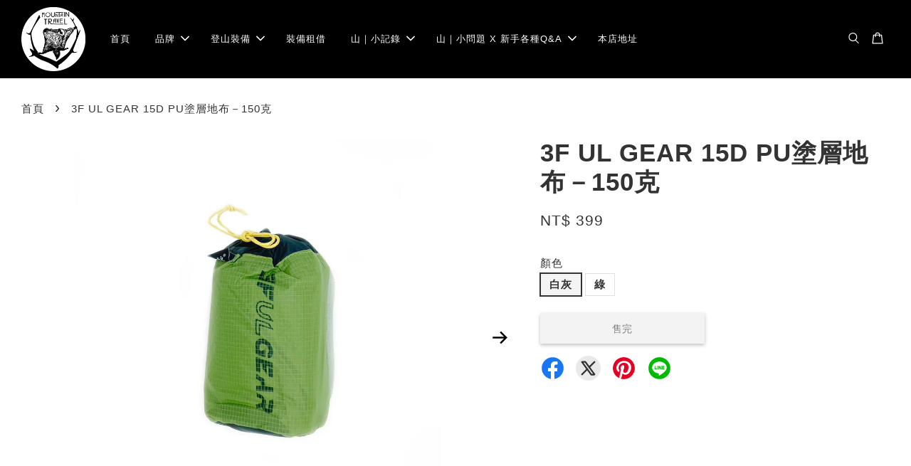

--- FILE ---
content_type: text/html; charset=UTF-8
request_url: https://www.mountaintravel.com.tw/products/3f-ul-gear-15d-pu%E5%A1%97%E5%B1%A4%E5%9C%B0%E5%B8%83-150%E5%85%8B
body_size: 41612
content:
<!doctype html>
<!--[if lt IE 7]><html class="no-js lt-ie9 lt-ie8 lt-ie7" lang="en"> <![endif]-->
<!--[if IE 7]><html class="no-js lt-ie9 lt-ie8" lang="en"> <![endif]-->
<!--[if IE 8]><html class="no-js lt-ie9" lang="en"> <![endif]-->
<!--[if IE 9 ]><html class="ie9 no-js"> <![endif]-->
<!--[if (gt IE 9)|!(IE)]><!--> <html class="no-js"> <!--<![endif]-->
<head>

  <!-- Basic page needs ================================================== -->
  <meta charset="utf-8">
  <meta http-equiv="X-UA-Compatible" content="IE=edge,chrome=1">

  
  <link rel="icon" href="https://cdn.store-assets.com/s/394731/f/5267734.png" />
  

  <!-- Title and description ================================================== -->
  <title>
  3F UL GEAR 15D PU塗層地布－150克 &ndash; 山旅戶外｜發掘山裡美好事物
  </title>

  
  <meta name="description" content="商品說明 輕量防水 小天幕&amp;地布兩用 商品規格 尺寸 : 150*210公分 重量 : 150克 防水係數 : PU 5000mm">
  

  <!-- Social meta ================================================== -->
  

  <meta property="og:type" content="product">
  <meta property="og:title" content="3F UL GEAR 15D PU塗層地布－150克">
  <meta property="og:url" content="https://www.mountaintravel.com.tw/products/3f-ul-gear-15d-pu塗層地布-150克">
  
  <meta property="og:image" content="https://cdn.store-assets.com/s/394731/i/57549798.jpeg?width=480&format=webp">
  <meta property="og:image:secure_url" content="https://cdn.store-assets.com/s/394731/i/57549798.jpeg?width=480&format=webp">
  
  <meta property="og:image" content="https://cdn.store-assets.com/s/394731/i/57549796.jpeg?width=480&format=webp">
  <meta property="og:image:secure_url" content="https://cdn.store-assets.com/s/394731/i/57549796.jpeg?width=480&format=webp">
  
  <meta property="og:image" content="https://cdn.store-assets.com/s/394731/i/57549814.jpeg?width=480&format=webp">
  <meta property="og:image:secure_url" content="https://cdn.store-assets.com/s/394731/i/57549814.jpeg?width=480&format=webp">
  
  <meta property="og:price:amount" content="399">
  <meta property="og:price:currency" content="TWD">


<meta property="og:description" content="商品說明 輕量防水 小天幕&地布兩用 商品規格 尺寸 : 150*210公分 重量 : 150克 防水係數 : PU 5000mm">
<meta property="og:site_name" content="山旅戶外｜發掘山裡美好事物">



  <meta name="twitter:card" content="summary">




  <meta name="twitter:title" content="3F UL GEAR 15D PU塗層地布－150克">
  <meta name="twitter:description" content="商品說明輕量防水小天幕&amp;amp;地布兩用商品規格尺寸 : 150*210公分重量 : 150克防水係數 : PU 5000mm">
  <meta name="twitter:image" content="">
  <meta name="twitter:image:width" content="480">
  <meta name="twitter:image:height" content="480">




  <!-- Helpers ================================================== -->
  <link rel="canonical" href="https://www.mountaintravel.com.tw/products/3f-ul-gear-15d-pu塗層地布-150克">
  <meta name="viewport" content="width=device-width, initial-scale=1.0, minimum-scale=1.0, maximum-scale=3.0">
  <meta name="theme-color" content="">

  <!-- CSS ================================================== -->
  <link href="https://store-themes.easystore.co/394731/themes/3329/assets/timber.css?t=1768932046" rel="stylesheet" type="text/css" media="screen" />
  <link href="https://store-themes.easystore.co/394731/themes/3329/assets/theme.css?t=1768932046" rel="stylesheet" type="text/css" media="screen" />

  



<link href="https://fonts.googleapis.com/css?family=Fjalla+One&display=swap" rel="stylesheet">


  <script src="//ajax.googleapis.com/ajax/libs/jquery/1.11.0/jquery.min.js" type="text/javascript" ></script>
  <!-- Header hook for plugins ================================================== -->
  
<!-- ScriptTags -->
<script>window.__st={'p': 'product', 'cid': ''};</script><script src='/assets/events.js'></script><script>(function(d,s,id){var js,fjs=d.getElementsByTagName(s)[0];if(d.getElementById(id))return;js=d.createElement(s);js.id=id;js.src='https://connect.facebook.net/zh_TW/sdk/xfbml.customerchat.js#xfbml=1&version=v6.0&autoLogAppEvents=1';fjs.parentNode.insertBefore(js,fjs);}(document,'script','facebook-jssdk'));</script><script>(function(){function asyncLoad(){var urls=['/assets/traffic.js?v=1','https://apps.easystore.co/facebook-login/script.js?shop=mountaintraveloutdoormountaintravel.easy.co','https://apps.easystore.co/google-analytics/script.js?shop=mountaintraveloutdoormountaintravel.easy.co','https://apps.easystore.co/marketplace/shopee-taiwan/script.js?shop=mountaintraveloutdoormountaintravel.easy.co','https://apps.easystore.co/instagram-feed/script.js?shop=mountaintraveloutdoormountaintravel.easy.co'];for(var i=0;i<urls.length;i++){var s=document.createElement('script');s.type='text/javascript';s.async=true;s.src=urls[i];var x=document.getElementsByTagName('script')[0];x.parentNode.insertBefore(s, x);}}window.attachEvent ? window.attachEvent('onload', asyncLoad) : window.addEventListener('load', asyncLoad, false);})();</script>
<!-- /ScriptTags -->


  
<!--[if lt IE 9]>
<script src="//cdnjs.cloudflare.com/ajax/libs/html5shiv/3.7.2/html5shiv.min.js" type="text/javascript" ></script>
<script src="https://store-themes.easystore.co/394731/themes/3329/assets/respond.min.js?t=1768932046" type="text/javascript" ></script>
<link href="https://store-themes.easystore.co/394731/themes/3329/assets/respond-proxy.html" id="respond-proxy" rel="respond-proxy" />
<link href="//www.mountaintravel.com.tw/search?q=f94c117e9816345938ebb779039edf1f" id="respond-redirect" rel="respond-redirect" />
<script src="//www.mountaintravel.com.tw/search?q=f94c117e9816345938ebb779039edf1f" type="text/javascript"></script>
<![endif]-->



  <script src="https://store-themes.easystore.co/394731/themes/3329/assets/modernizr.min.js?t=1768932046" type="text/javascript" ></script>

  
  
  <script>
  (function(i,s,o,g,r,a,m){i['GoogleAnalyticsObject']=r;i[r]=i[r]||function(){
  (i[r].q=i[r].q||[]).push(arguments)},i[r].l=1*new Date();a=s.createElement(o),
  m=s.getElementsByTagName(o)[0];a.async=1;a.src=g;m.parentNode.insertBefore(a,m)
  })(window,document,'script','https://www.google-analytics.com/analytics.js','ga');

  ga('create', '', 'auto','myTracker');
  ga('myTracker.send', 'pageview');

  </script>
  
<!-- Snippet:global/head: 蝦皮購物 Shopee Taiwan -->
<link type="text/css" rel="stylesheet" href="https://apps.easystore.co/assets/css/marketplace/main.css?v1.7">
<!-- /Snippet -->

<!-- Snippet:global/head: Instagram Feed -->
<link rel="stylesheet" href="https://apps.easystore.co/assets/css/instagram-feed/insta-feed-style.css?v3">
<!-- /Snippet -->

</head>

<body id="3f-ul-gear-15d-pu---------------150---" class="template-product  has-sticky-btm-bar" >

  <ul id="MobileNav" class="mobile-nav">
  
  <li class="mobile-nav_icon-x">
    
      




  	
  	<span class="MobileNavTrigger icon icon-x"></span>
  </li>
  
  
  <li class="mobile-nav__link" aria-haspopup="true">
    
    <a href="/" >
      首頁
    </a>
    
  </li>
  
  
  <li class="mobile-nav__link" aria-haspopup="true">
    
    
    <a href="/collections/品牌" class="mobile-nav__parent-link">
      品牌
    </a>
    <span class="mobile-nav__sublist-trigger">
      <span class="icon-fallback-text mobile-nav__sublist-expand">
  <span class="icon icon-plus" aria-hidden="true"></span>
  <span class="fallback-text">+</span>
</span>
<span class="icon-fallback-text mobile-nav__sublist-contract">
  <span class="icon icon-minus" aria-hidden="true"></span>
  <span class="fallback-text">-</span>
</span>

    </span>
    <ul class="mobile-nav__sublist">
      
      
      <li class="mobile-nav__sublist-link" aria-haspopup="true">
        
        <a href="/collections/日本味之素aminovital" >
          aminoVITAL日本味之素
        </a>
        
      </li>
      
      
      <li class="mobile-nav__sublist-link" aria-haspopup="true">
        
        <a href="/collections/aminomax邁克仕" >
          aminoMax邁克仕
        </a>
        
      </li>
      
      
      <li class="mobile-nav__sublist-link" aria-haspopup="true">
        
        <a href="/collections/buff" >
          BUFF
        </a>
        
      </li>
      
      
      <li class="mobile-nav__sublist-link" aria-haspopup="true">
        
        <a href="/collections/belmont" >
          belmont
        </a>
        
      </li>
      
      
      <li class="mobile-nav__sublist-link" aria-haspopup="true">
        
        <a href="/collections/camelbak" >
          CamelBak
        </a>
        
      </li>
      
      
      <li class="mobile-nav__sublist-link" aria-haspopup="true">
        
        <a href="/collections/exped-1" >
          Exped
        </a>
        
      </li>
      
      
      <li class="mobile-nav__sublist-link" aria-haspopup="true">
        
        <a href="/collections/fits" >
          FITS
        </a>
        
      </li>
      
      
      <li class="mobile-nav__sublist-link" aria-haspopup="true">
        
        <a href="/collections/fizan" >
          FIZAN
        </a>
        
      </li>
      
      
      <li class="mobile-nav__sublist-link" aria-haspopup="true">
        
        <a href="/collections/果果堅果" >
          GoGo Nuts果果堅果
        </a>
        
      </li>
      
      
      <li class="mobile-nav__sublist-link" aria-haspopup="true">
        
        <a href="/collections/gear-aid" >
          GEAR AID
        </a>
        
      </li>
      
      
      <li class="mobile-nav__sublist-link" aria-haspopup="true">
        
        <a href="/collections/gsi" >
          GSI
        </a>
        
      </li>
      
      
      <li class="mobile-nav__sublist-link" aria-haspopup="true">
        
        <a href="/collections/heroclip" >
          Heroclip
        </a>
        
      </li>
      
      
      <li class="mobile-nav__sublist-link" aria-haspopup="true">
        
        <a href="/collections/katadyn" >
          KATADYN
        </a>
        
      </li>
      
      
      <li class="mobile-nav__sublist-link" aria-haspopup="true">
        
        <a href="/collections/marmot" >
          Marmot
        </a>
        
      </li>
      
      
      <li class="mobile-nav__sublist-link" aria-haspopup="true">
        
        <a href="/collections/nalgene" >
          Nalgene
        </a>
        
      </li>
      
      
      <li class="mobile-nav__sublist-link" aria-haspopup="true">
        
        <a href="/collections/nitecore" >
          Nitecore
        </a>
        
      </li>
      
      
      <li class="mobile-nav__sublist-link" aria-haspopup="true">
        
        <a href="/collections/playtus鴨嘴獸" >
          Platypus鴨嘴獸
        </a>
        
      </li>
      
      
      <li class="mobile-nav__sublist-link" aria-haspopup="true">
        
        <a href="/collections/race-on" >
          RACE ON
        </a>
        
      </li>
      
      
      <li class="mobile-nav__sublist-link" aria-haspopup="true">
        
        <a href="/collections/takoda" >
          TAKODA
        </a>
        
      </li>
      
      
      <li class="mobile-nav__sublist-link" aria-haspopup="true">
        
        <a href="/collections/up-sports" >
          UP Sports
        </a>
        
      </li>
      
      
      <li class="mobile-nav__sublist-link" aria-haspopup="true">
        
        <a href="/collections/3f-ul-gear" >
          3F UL GEAR
        </a>
        
      </li>
      
    </ul>
    
  </li>
  
  
  <li class="mobile-nav__link" aria-haspopup="true">
    
    
    <a href="/collections/all" class="mobile-nav__parent-link">
      登山裝備
    </a>
    <span class="mobile-nav__sublist-trigger">
      <span class="icon-fallback-text mobile-nav__sublist-expand">
  <span class="icon icon-plus" aria-hidden="true"></span>
  <span class="fallback-text">+</span>
</span>
<span class="icon-fallback-text mobile-nav__sublist-contract">
  <span class="icon icon-minus" aria-hidden="true"></span>
  <span class="fallback-text">-</span>
</span>

    </span>
    <ul class="mobile-nav__sublist">
      
      
      <li class="mobile-nav__sublist-link" aria-haspopup="true">
        
        
        <a href="/collections/品牌" class="mobile-nav__parent-link">
          品牌
        </a>
        <span class="mobile-nav__sublist-trigger"><span class="icon-fallback-text mobile-nav__sublist-expand">
  <span class="icon icon-plus" aria-hidden="true"></span>
  <span class="fallback-text">+</span>
</span>
<span class="icon-fallback-text mobile-nav__sublist-contract">
  <span class="icon icon-minus" aria-hidden="true"></span>
  <span class="fallback-text">-</span>
</span>
</span>
        <ul class="mobile-nav__sublist"> 
          
          
          <li class="mobile-nav__sublist-link" aria-haspopup="true">
            
            <a href="/collections/日本味之素aminovital" >
              aminoVITAL日本味之素
            </a>
            
          </li>
          
          
          <li class="mobile-nav__sublist-link" aria-haspopup="true">
            
            <a href="/collections/aminomax邁克仕" >
              aminoMax邁克仕
            </a>
            
          </li>
          
          
          <li class="mobile-nav__sublist-link" aria-haspopup="true">
            
            <a href="/collections/buff" >
              BUFF
            </a>
            
          </li>
          
          
          <li class="mobile-nav__sublist-link" aria-haspopup="true">
            
            <a href="/collections/belmont" >
              belmont
            </a>
            
          </li>
          
          
          <li class="mobile-nav__sublist-link" aria-haspopup="true">
            
            <a href="/collections/camelbak" >
              CamelBak
            </a>
            
          </li>
          
          
          <li class="mobile-nav__sublist-link" aria-haspopup="true">
            
            <a href="/collections/exped-1" >
              Exped
            </a>
            
          </li>
          
          
          <li class="mobile-nav__sublist-link" aria-haspopup="true">
            
            <a href="/collections/fits" >
              FITS
            </a>
            
          </li>
          
          
          <li class="mobile-nav__sublist-link" aria-haspopup="true">
            
            <a href="/collections/fizan" >
              FIZAN
            </a>
            
          </li>
          
          
          <li class="mobile-nav__sublist-link" aria-haspopup="true">
            
            <a href="/collections/果果堅果" >
              GoGo Nuts果果堅果
            </a>
            
          </li>
          
          
          <li class="mobile-nav__sublist-link" aria-haspopup="true">
            
            <a href="/collections/gear-aid" >
              GEAR AID
            </a>
            
          </li>
          
          
          <li class="mobile-nav__sublist-link" aria-haspopup="true">
            
            <a href="/collections/gsi" >
              GSI
            </a>
            
          </li>
          
          
          <li class="mobile-nav__sublist-link" aria-haspopup="true">
            
            <a href="/collections/heroclip" >
              Heroclip
            </a>
            
          </li>
          
          
          <li class="mobile-nav__sublist-link" aria-haspopup="true">
            
            <a href="/collections/katadyn" >
              KATADYN
            </a>
            
          </li>
          
          
          <li class="mobile-nav__sublist-link" aria-haspopup="true">
            
            <a href="/collections/marmot" >
              Marmot
            </a>
            
          </li>
          
          
          <li class="mobile-nav__sublist-link" aria-haspopup="true">
            
            <a href="/collections/nalgene" >
              Nalgene
            </a>
            
          </li>
          
          
          <li class="mobile-nav__sublist-link" aria-haspopup="true">
            
            <a href="/collections/nitecore" >
              Nitecore
            </a>
            
          </li>
          
          
          <li class="mobile-nav__sublist-link" aria-haspopup="true">
            
            <a href="/collections/playtus鴨嘴獸" >
              Platypus鴨嘴獸
            </a>
            
          </li>
          
          
          <li class="mobile-nav__sublist-link" aria-haspopup="true">
            
            <a href="/collections/race-on" >
              RACE ON
            </a>
            
          </li>
          
          
          <li class="mobile-nav__sublist-link" aria-haspopup="true">
            
            <a href="/collections/takoda" >
              TAKODA
            </a>
            
          </li>
          
          
          <li class="mobile-nav__sublist-link" aria-haspopup="true">
            
            <a href="/collections/up-sports" >
              UP Sports
            </a>
            
          </li>
          
          
          <li class="mobile-nav__sublist-link" aria-haspopup="true">
            
            <a href="/collections/3f-ul-gear" >
              3F UL GEAR
            </a>
            
          </li>
          
        </ul>
        
      </li>
      
      
      <li class="mobile-nav__sublist-link" aria-haspopup="true">
        
        
        <a href="/collections/men" class="mobile-nav__parent-link">
          男性服飾
        </a>
        <span class="mobile-nav__sublist-trigger"><span class="icon-fallback-text mobile-nav__sublist-expand">
  <span class="icon icon-plus" aria-hidden="true"></span>
  <span class="fallback-text">+</span>
</span>
<span class="icon-fallback-text mobile-nav__sublist-contract">
  <span class="icon icon-minus" aria-hidden="true"></span>
  <span class="fallback-text">-</span>
</span>
</span>
        <ul class="mobile-nav__sublist"> 
          
          
          <li class="mobile-nav__sublist-link" aria-haspopup="true">
            
            <a href="/collections/m-防水外套" >
              防水外套
            </a>
            
          </li>
          
          
          <li class="mobile-nav__sublist-link" aria-haspopup="true">
            
            <a href="/collections/m-快乾上衣" >
              快乾上衣
            </a>
            
          </li>
          
          
          <li class="mobile-nav__sublist-link" aria-haspopup="true">
            
            <a href="/collections/m-中層保暖" >
              中層 / 保暖
            </a>
            
          </li>
          
          
          <li class="mobile-nav__sublist-link" aria-haspopup="true">
            
            <a href="/collections/m-防水褲" >
              登山褲 & 防水褲
            </a>
            
          </li>
          
        </ul>
        
      </li>
      
      
      <li class="mobile-nav__sublist-link" aria-haspopup="true">
        
        
        <a href="/collections/women" class="mobile-nav__parent-link">
          女性服飾
        </a>
        <span class="mobile-nav__sublist-trigger"><span class="icon-fallback-text mobile-nav__sublist-expand">
  <span class="icon icon-plus" aria-hidden="true"></span>
  <span class="fallback-text">+</span>
</span>
<span class="icon-fallback-text mobile-nav__sublist-contract">
  <span class="icon icon-minus" aria-hidden="true"></span>
  <span class="fallback-text">-</span>
</span>
</span>
        <ul class="mobile-nav__sublist"> 
          
          
          <li class="mobile-nav__sublist-link" aria-haspopup="true">
            
            <a href="/collections/w-防水外套" >
              防水外套
            </a>
            
          </li>
          
          
          <li class="mobile-nav__sublist-link" aria-haspopup="true">
            
            <a href="/collections/w-快乾上衣" >
              快乾上衣
            </a>
            
          </li>
          
          
          <li class="mobile-nav__sublist-link" aria-haspopup="true">
            
            <a href="/collections/w-中層保暖" >
              中層 / 保暖
            </a>
            
          </li>
          
          
          <li class="mobile-nav__sublist-link" aria-haspopup="true">
            
            <a href="/collections/w-防水褲" >
              登山褲 & 防水褲
            </a>
            
          </li>
          
        </ul>
        
      </li>
      
      
      <li class="mobile-nav__sublist-link" aria-haspopup="true">
        
        
        <a href="/collections/服飾配件" class="mobile-nav__parent-link">
          服飾配件
        </a>
        <span class="mobile-nav__sublist-trigger"><span class="icon-fallback-text mobile-nav__sublist-expand">
  <span class="icon icon-plus" aria-hidden="true"></span>
  <span class="fallback-text">+</span>
</span>
<span class="icon-fallback-text mobile-nav__sublist-contract">
  <span class="icon icon-minus" aria-hidden="true"></span>
  <span class="fallback-text">-</span>
</span>
</span>
        <ul class="mobile-nav__sublist"> 
          
          
          <li class="mobile-nav__sublist-link" aria-haspopup="true">
            
            <a href="/collections/手套" >
              手套
            </a>
            
          </li>
          
          
          <li class="mobile-nav__sublist-link" aria-haspopup="true">
            
            
            <a href="/collections/襪" class="mobile-nav__parent-link">
              襪
            </a>
            <span class="mobile-nav__sublist-trigger"><span class="icon-fallback-text mobile-nav__sublist-expand">
  <span class="icon icon-plus" aria-hidden="true"></span>
  <span class="fallback-text">+</span>
</span>
<span class="icon-fallback-text mobile-nav__sublist-contract">
  <span class="icon icon-minus" aria-hidden="true"></span>
  <span class="fallback-text">-</span>
</span>
</span>
            <ul class="mobile-nav__sublist">
              
              <li class="mobile-nav__sublist-link">
                <a href="/collections/羊毛襪">羊毛襪</a>
              </li>
              
              <li class="mobile-nav__sublist-link">
                <a href="/collections/排汗襪">快乾排汗襪</a>
              </li>
              
            </ul>
            
          </li>
          
          
          <li class="mobile-nav__sublist-link" aria-haspopup="true">
            
            <a href="/collections/綁腿" >
              綁腿及其他鞋類配件
            </a>
            
          </li>
          
          
          <li class="mobile-nav__sublist-link" aria-haspopup="true">
            
            <a href="/collections/登山帽" >
              帽
            </a>
            
          </li>
          
          
          <li class="mobile-nav__sublist-link" aria-haspopup="true">
            
            <a href="/collections/快乾頭巾" >
              頭巾
            </a>
            
          </li>
          
          
          <li class="mobile-nav__sublist-link" aria-haspopup="true">
            
            <a href="/collections/護具" >
              護具
            </a>
            
          </li>
          
        </ul>
        
      </li>
      
      
      <li class="mobile-nav__sublist-link" aria-haspopup="true">
        
        
        <a href="/collections/背包" class="mobile-nav__parent-link">
          背包
        </a>
        <span class="mobile-nav__sublist-trigger"><span class="icon-fallback-text mobile-nav__sublist-expand">
  <span class="icon icon-plus" aria-hidden="true"></span>
  <span class="fallback-text">+</span>
</span>
<span class="icon-fallback-text mobile-nav__sublist-contract">
  <span class="icon icon-minus" aria-hidden="true"></span>
  <span class="fallback-text">-</span>
</span>
</span>
        <ul class="mobile-nav__sublist"> 
          
          
          <li class="mobile-nav__sublist-link" aria-haspopup="true">
            
            <a href="/collections/登山隨身小包" >
              登山隨身小包
            </a>
            
          </li>
          
          
          <li class="mobile-nav__sublist-link" aria-haspopup="true">
            
            <a href="/collections/40l以下背包" >
              40L以下背包
            </a>
            
          </li>
          
          
          <li class="mobile-nav__sublist-link" aria-haspopup="true">
            
            <a href="/collections/40-60l背包" >
              40-60L背包
            </a>
            
          </li>
          
          
          <li class="mobile-nav__sublist-link" aria-haspopup="true">
            
            <a href="/collections/背包內層輕量防水袋" >
              背包防水袋
            </a>
            
          </li>
          
        </ul>
        
      </li>
      
      
      <li class="mobile-nav__sublist-link" aria-haspopup="true">
        
        
        <a href="/collections/照明" class="mobile-nav__parent-link">
          戶外電器 / 照明
        </a>
        <span class="mobile-nav__sublist-trigger"><span class="icon-fallback-text mobile-nav__sublist-expand">
  <span class="icon icon-plus" aria-hidden="true"></span>
  <span class="fallback-text">+</span>
</span>
<span class="icon-fallback-text mobile-nav__sublist-contract">
  <span class="icon icon-minus" aria-hidden="true"></span>
  <span class="fallback-text">-</span>
</span>
</span>
        <ul class="mobile-nav__sublist"> 
          
          
          <li class="mobile-nav__sublist-link" aria-haspopup="true">
            
            <a href="/collections/頭燈" >
              頭燈
            </a>
            
          </li>
          
          
          <li class="mobile-nav__sublist-link" aria-haspopup="true">
            
            <a href="/collections/營燈" >
              營燈
            </a>
            
          </li>
          
          
          <li class="mobile-nav__sublist-link" aria-haspopup="true">
            
            <a href="/collections/輕量行動電源" >
              輕量行動電源
            </a>
            
          </li>
          
          
          <li class="mobile-nav__sublist-link" aria-haspopup="true">
            
            <a href="/collections/燈具配件" >
              燈具配件
            </a>
            
          </li>
          
        </ul>
        
      </li>
      
      
      <li class="mobile-nav__sublist-link" aria-haspopup="true">
        
        
        <a href="/collections/登山杖" class="mobile-nav__parent-link">
          登山杖
        </a>
        <span class="mobile-nav__sublist-trigger"><span class="icon-fallback-text mobile-nav__sublist-expand">
  <span class="icon icon-plus" aria-hidden="true"></span>
  <span class="fallback-text">+</span>
</span>
<span class="icon-fallback-text mobile-nav__sublist-contract">
  <span class="icon icon-minus" aria-hidden="true"></span>
  <span class="fallback-text">-</span>
</span>
</span>
        <ul class="mobile-nav__sublist"> 
          
          
          <li class="mobile-nav__sublist-link" aria-haspopup="true">
            
            <a href="/collections/碳纖維" >
              碳纖維
            </a>
            
          </li>
          
          
          <li class="mobile-nav__sublist-link" aria-haspopup="true">
            
            <a href="/collections/鋁合金" >
              鋁合金
            </a>
            
          </li>
          
        </ul>
        
      </li>
      
      
      <li class="mobile-nav__sublist-link" aria-haspopup="true">
        
        
        <a href="/collections/帳篷" class="mobile-nav__parent-link">
          帳篷
        </a>
        <span class="mobile-nav__sublist-trigger"><span class="icon-fallback-text mobile-nav__sublist-expand">
  <span class="icon icon-plus" aria-hidden="true"></span>
  <span class="fallback-text">+</span>
</span>
<span class="icon-fallback-text mobile-nav__sublist-contract">
  <span class="icon icon-minus" aria-hidden="true"></span>
  <span class="fallback-text">-</span>
</span>
</span>
        <ul class="mobile-nav__sublist"> 
          
          
          <li class="mobile-nav__sublist-link" aria-haspopup="true">
            
            <a href="/collections/登山帳篷" >
              登山帳篷
            </a>
            
          </li>
          
          
          <li class="mobile-nav__sublist-link" aria-haspopup="true">
            
            
            <a href="/collections/帳篷配件" class="mobile-nav__parent-link">
              帳篷配件
            </a>
            <span class="mobile-nav__sublist-trigger"><span class="icon-fallback-text mobile-nav__sublist-expand">
  <span class="icon icon-plus" aria-hidden="true"></span>
  <span class="fallback-text">+</span>
</span>
<span class="icon-fallback-text mobile-nav__sublist-contract">
  <span class="icon icon-minus" aria-hidden="true"></span>
  <span class="fallback-text">-</span>
</span>
</span>
            <ul class="mobile-nav__sublist">
              
              <li class="mobile-nav__sublist-link">
                <a href="/collections/營釘">營釘</a>
              </li>
              
              <li class="mobile-nav__sublist-link">
                <a href="/collections/地布">地布</a>
              </li>
              
              <li class="mobile-nav__sublist-link">
                <a href="/collections/營繩">營繩</a>
              </li>
              
              <li class="mobile-nav__sublist-link">
                <a href="/collections/其他帳篷配件">其他帳篷配件</a>
              </li>
              
            </ul>
            
          </li>
          
        </ul>
        
      </li>
      
      
      <li class="mobile-nav__sublist-link" aria-haspopup="true">
        
        <a href="/collections/其他傢俱" >
          登山野營傢俱
        </a>
        
      </li>
      
      
      <li class="mobile-nav__sublist-link" aria-haspopup="true">
        
        
        <a href="/collections/戶外炊事" class="mobile-nav__parent-link">
          戶外炊事
        </a>
        <span class="mobile-nav__sublist-trigger"><span class="icon-fallback-text mobile-nav__sublist-expand">
  <span class="icon icon-plus" aria-hidden="true"></span>
  <span class="fallback-text">+</span>
</span>
<span class="icon-fallback-text mobile-nav__sublist-contract">
  <span class="icon icon-minus" aria-hidden="true"></span>
  <span class="fallback-text">-</span>
</span>
</span>
        <ul class="mobile-nav__sublist"> 
          
          
          <li class="mobile-nav__sublist-link" aria-haspopup="true">
            
            <a href="/collections/登山鍋" >
              登山鍋
            </a>
            
          </li>
          
          
          <li class="mobile-nav__sublist-link" aria-haspopup="true">
            
            <a href="/collections/登山爐頭" >
              登山爐頭
            </a>
            
          </li>
          
          
          <li class="mobile-nav__sublist-link" aria-haspopup="true">
            
            <a href="/collections/餐具" >
              碗 | 餐具
            </a>
            
          </li>
          
          
          <li class="mobile-nav__sublist-link" aria-haspopup="true">
            
            <a href="/collections/廚具" >
              廚具
            </a>
            
          </li>
          
          
          <li class="mobile-nav__sublist-link" aria-haspopup="true">
            
            <a href="/collections/其他炊事配件" >
              其他炊事配件
            </a>
            
          </li>
          
        </ul>
        
      </li>
      
      
      <li class="mobile-nav__sublist-link" aria-haspopup="true">
        
        
        <a href="/collections/登山食品" class="mobile-nav__parent-link">
          登山食品/運動保健
        </a>
        <span class="mobile-nav__sublist-trigger"><span class="icon-fallback-text mobile-nav__sublist-expand">
  <span class="icon icon-plus" aria-hidden="true"></span>
  <span class="fallback-text">+</span>
</span>
<span class="icon-fallback-text mobile-nav__sublist-contract">
  <span class="icon icon-minus" aria-hidden="true"></span>
  <span class="fallback-text">-</span>
</span>
</span>
        <ul class="mobile-nav__sublist"> 
          
          
          <li class="mobile-nav__sublist-link" aria-haspopup="true">
            
            <a href="/collections/乾燥飯" >
              乾燥飯
            </a>
            
          </li>
          
          
          <li class="mobile-nav__sublist-link" aria-haspopup="true">
            
            <a href="/collections/沖泡飲品" >
              沖泡飲品 / 湯
            </a>
            
          </li>
          
          
          <li class="mobile-nav__sublist-link" aria-haspopup="true">
            
            <a href="/collections/運動機能保健品" >
              運動機能補給&保健品
            </a>
            
          </li>
          
          
          <li class="mobile-nav__sublist-link" aria-haspopup="true">
            
            <a href="/collections/戶外運動補給" >
              戶外運動補給
            </a>
            
          </li>
          
        </ul>
        
      </li>
      
      
      <li class="mobile-nav__sublist-link" aria-haspopup="true">
        
        
        <a href="/collections/清潔-保養-維修" class="mobile-nav__parent-link">
          清潔 / 保養 / 維修
        </a>
        <span class="mobile-nav__sublist-trigger"><span class="icon-fallback-text mobile-nav__sublist-expand">
  <span class="icon icon-plus" aria-hidden="true"></span>
  <span class="fallback-text">+</span>
</span>
<span class="icon-fallback-text mobile-nav__sublist-contract">
  <span class="icon icon-minus" aria-hidden="true"></span>
  <span class="fallback-text">-</span>
</span>
</span>
        <ul class="mobile-nav__sublist"> 
          
          
          <li class="mobile-nav__sublist-link" aria-haspopup="true">
            
            <a href="/collections/清潔" >
              清潔
            </a>
            
          </li>
          
          
          <li class="mobile-nav__sublist-link" aria-haspopup="true">
            
            <a href="/collections/保養" >
              保養
            </a>
            
          </li>
          
          
          <li class="mobile-nav__sublist-link" aria-haspopup="true">
            
            <a href="/collections/維修" >
              維修
            </a>
            
          </li>
          
        </ul>
        
      </li>
      
      
      <li class="mobile-nav__sublist-link" aria-haspopup="true">
        
        
        <a href="/collections/水瓶-容器" class="mobile-nav__parent-link">
          水瓶 / 保溫瓶 / 水袋 / 濾水器 / 杯
        </a>
        <span class="mobile-nav__sublist-trigger"><span class="icon-fallback-text mobile-nav__sublist-expand">
  <span class="icon icon-plus" aria-hidden="true"></span>
  <span class="fallback-text">+</span>
</span>
<span class="icon-fallback-text mobile-nav__sublist-contract">
  <span class="icon icon-minus" aria-hidden="true"></span>
  <span class="fallback-text">-</span>
</span>
</span>
        <ul class="mobile-nav__sublist"> 
          
          
          <li class="mobile-nav__sublist-link" aria-haspopup="true">
            
            <a href="/collections/500-ml-水壺" >
              1000 ml 以下耐熱水壺
            </a>
            
          </li>
          
          
          <li class="mobile-nav__sublist-link" aria-haspopup="true">
            
            <a href="/collections/耐熱水壺" >
              1000 ml 耐熱水壺
            </a>
            
          </li>
          
          
          <li class="mobile-nav__sublist-link" aria-haspopup="true">
            
            <a href="/collections/1500-ml-耐熱水壺" >
              1500 ml 耐熱水壺
            </a>
            
          </li>
          
          
          <li class="mobile-nav__sublist-link" aria-haspopup="true">
            
            <a href="/collections/保溫瓶" >
              保溫瓶
            </a>
            
          </li>
          
          
          <li class="mobile-nav__sublist-link" aria-haspopup="true">
            
            <a href="/collections/馬克杯" >
              馬克杯
            </a>
            
          </li>
          
          
          <li class="mobile-nav__sublist-link" aria-haspopup="true">
            
            <a href="/collections/其他容器" >
              水袋
            </a>
            
          </li>
          
          
          <li class="mobile-nav__sublist-link" aria-haspopup="true">
            
            <a href="/collections/濾水器" >
              濾水器&淨水設備
            </a>
            
          </li>
          
          
          <li class="mobile-nav__sublist-link" aria-haspopup="true">
            
            <a href="/collections/飲水其他配件" >
              飲水其他配件
            </a>
            
          </li>
          
        </ul>
        
      </li>
      
      
      <li class="mobile-nav__sublist-link" aria-haspopup="true">
        
        
        <a href="/collections/睡眠" class="mobile-nav__parent-link">
          睡眠
        </a>
        <span class="mobile-nav__sublist-trigger"><span class="icon-fallback-text mobile-nav__sublist-expand">
  <span class="icon icon-plus" aria-hidden="true"></span>
  <span class="fallback-text">+</span>
</span>
<span class="icon-fallback-text mobile-nav__sublist-contract">
  <span class="icon icon-minus" aria-hidden="true"></span>
  <span class="fallback-text">-</span>
</span>
</span>
        <ul class="mobile-nav__sublist"> 
          
          
          <li class="mobile-nav__sublist-link" aria-haspopup="true">
            
            <a href="/collections/睡袋" >
              睡袋
            </a>
            
          </li>
          
          
          <li class="mobile-nav__sublist-link" aria-haspopup="true">
            
            <a href="/collections/睡墊" >
              睡墊
            </a>
            
          </li>
          
          
          <li class="mobile-nav__sublist-link" aria-haspopup="true">
            
            <a href="/collections/其他睡眠配件" >
              其他睡眠配件
            </a>
            
          </li>
          
        </ul>
        
      </li>
      
      
      <li class="mobile-nav__sublist-link" aria-haspopup="true">
        
        
        <a href="/collections/其他" class="mobile-nav__parent-link">
          其他
        </a>
        <span class="mobile-nav__sublist-trigger"><span class="icon-fallback-text mobile-nav__sublist-expand">
  <span class="icon icon-plus" aria-hidden="true"></span>
  <span class="fallback-text">+</span>
</span>
<span class="icon-fallback-text mobile-nav__sublist-contract">
  <span class="icon icon-minus" aria-hidden="true"></span>
  <span class="fallback-text">-</span>
</span>
</span>
        <ul class="mobile-nav__sublist"> 
          
          
          <li class="mobile-nav__sublist-link" aria-haspopup="true">
            
            <a href="/collections/緊急避難" >
              緊急避難
            </a>
            
          </li>
          
          
          <li class="mobile-nav__sublist-link" aria-haspopup="true">
            
            <a href="/collections/其他配件" >
              其他配件
            </a>
            
          </li>
          
          
          <li class="mobile-nav__sublist-link" aria-haspopup="true">
            
            <a href="/collections/其他服務" >
              裝備租借
            </a>
            
          </li>
          
        </ul>
        
      </li>
      
      
      <li class="mobile-nav__sublist-link" aria-haspopup="true">
        
        
        <a href="/collections/登山新手區" class="mobile-nav__parent-link">
          登山新手區
        </a>
        <span class="mobile-nav__sublist-trigger"><span class="icon-fallback-text mobile-nav__sublist-expand">
  <span class="icon icon-plus" aria-hidden="true"></span>
  <span class="fallback-text">+</span>
</span>
<span class="icon-fallback-text mobile-nav__sublist-contract">
  <span class="icon icon-minus" aria-hidden="true"></span>
  <span class="fallback-text">-</span>
</span>
</span>
        <ul class="mobile-nav__sublist"> 
          
          
          <li class="mobile-nav__sublist-link" aria-haspopup="true">
            
            <a href="/collections/商業團新手組" >
              商業團新手組
            </a>
            
          </li>
          
        </ul>
        
      </li>
      
      
      <li class="mobile-nav__sublist-link" aria-haspopup="true">
        
        
        <a href="/collections/初自組" class="mobile-nav__parent-link">
          初自組
        </a>
        <span class="mobile-nav__sublist-trigger"><span class="icon-fallback-text mobile-nav__sublist-expand">
  <span class="icon icon-plus" aria-hidden="true"></span>
  <span class="fallback-text">+</span>
</span>
<span class="icon-fallback-text mobile-nav__sublist-contract">
  <span class="icon icon-minus" aria-hidden="true"></span>
  <span class="fallback-text">-</span>
</span>
</span>
        <ul class="mobile-nav__sublist"> 
          
          
          <li class="mobile-nav__sublist-link" aria-haspopup="true">
            
            <a href="/collections/自組登山新手組" >
              自組登山新手組
            </a>
            
          </li>
          
        </ul>
        
      </li>
      
    </ul>
    
  </li>
  
  
  <li class="mobile-nav__link" aria-haspopup="true">
    
    <a href="https://equipment-rental-19609.web.app/index.html" >
      裝備租借
    </a>
    
  </li>
  
  
  <li class="mobile-nav__link" aria-haspopup="true">
    
    
    <a href="/pages/山｜小記錄" class="mobile-nav__parent-link">
      山｜小記錄
    </a>
    <span class="mobile-nav__sublist-trigger">
      <span class="icon-fallback-text mobile-nav__sublist-expand">
  <span class="icon icon-plus" aria-hidden="true"></span>
  <span class="fallback-text">+</span>
</span>
<span class="icon-fallback-text mobile-nav__sublist-contract">
  <span class="icon icon-minus" aria-hidden="true"></span>
  <span class="fallback-text">-</span>
</span>

    </span>
    <ul class="mobile-nav__sublist">
      
      
      <li class="mobile-nav__sublist-link" aria-haspopup="true">
        
        
        <a href="/blogs/古道系列" class="mobile-nav__parent-link">
          古道系列
        </a>
        <span class="mobile-nav__sublist-trigger"><span class="icon-fallback-text mobile-nav__sublist-expand">
  <span class="icon icon-plus" aria-hidden="true"></span>
  <span class="fallback-text">+</span>
</span>
<span class="icon-fallback-text mobile-nav__sublist-contract">
  <span class="icon icon-minus" aria-hidden="true"></span>
  <span class="fallback-text">-</span>
</span>
</span>
        <ul class="mobile-nav__sublist"> 
          
          
          <li class="mobile-nav__sublist-link" aria-haspopup="true">
            
            <a href="https://www.mountaintravel.com.tw/blogs/%E5%8F%A4%E9%81%93%E7%B3%BB%E5%88%97/%E9%87%91%E5%8C%85%E9%87%8C%E5%8F%A4%E9%81%93"  target="_blank" >
              清代海與城市的連結－金包里古道
            </a>
            
          </li>
          
          
          <li class="mobile-nav__sublist-link" aria-haspopup="true">
            
            <a href="https://www.mountaintravel.com.tw/blogs/%E5%8F%A4%E9%81%93%E7%B3%BB%E5%88%97/%E5%8F%B0%E7%81%A3%E6%9C%80%E9%AB%98%E7%9A%84%E8%B6%8A%E5%B6%BA%E8%B7%AF-%E7%8E%89%E5%B1%B1%E5%B1%B1%E5%BE%91"  target="_blank" >
              台灣最高的越嶺路－玉山
            </a>
            
          </li>
          
        </ul>
        
      </li>
      
      
      <li class="mobile-nav__sublist-link" aria-haspopup="true">
        
        
        <a href="/blogs/高山百岳系列" class="mobile-nav__parent-link">
          高山百岳紀錄
        </a>
        <span class="mobile-nav__sublist-trigger"><span class="icon-fallback-text mobile-nav__sublist-expand">
  <span class="icon icon-plus" aria-hidden="true"></span>
  <span class="fallback-text">+</span>
</span>
<span class="icon-fallback-text mobile-nav__sublist-contract">
  <span class="icon icon-minus" aria-hidden="true"></span>
  <span class="fallback-text">-</span>
</span>
</span>
        <ul class="mobile-nav__sublist"> 
          
          
          <li class="mobile-nav__sublist-link" aria-haspopup="true">
            
            <a href="https://www.mountaintravel.com.tw/blogs/%E9%AB%98%E5%B1%B1%E7%99%BE%E5%B2%B3%E7%B3%BB%E5%88%97/%E9%81%A0%E7%9C%BA%E7%A5%9E%E8%81%96%E7%A8%9C%E7%B7%9A-%E7%A7%80%E9%9C%B8%E7%B7%9A%E7%B8%B1%E8%B5%B0"  target="_blank" >
              遠眺神聖稜線 - 秀霸線縱走
            </a>
            
          </li>
          
          
          <li class="mobile-nav__sublist-link" aria-haspopup="true">
            
            <a href="https://www.mountaintravel.com.tw/blogs/%E9%AB%98%E5%B1%B1%E7%99%BE%E5%B2%B3%E7%B3%BB%E5%88%97/%E5%8D%97%E6%A9%AB%E4%B8%89%E6%98%9F"  target="_blank" >
              周末輕旅行百岳路線－南橫三星
            </a>
            
          </li>
          
          
          <li class="mobile-nav__sublist-link" aria-haspopup="true">
            
            <a href="https://www.mountaintravel.com.tw/blogs/%E9%AB%98%E5%B1%B1%E7%99%BE%E5%B2%B3%E7%B3%BB%E5%88%97/50%E5%B9%B4%E4%BB%A3%E7%9A%84%E6%9E%97%E6%A5%AD%E8%A8%98%E6%86%B6-%E8%A5%BF%E5%B7%92%E5%A4%A7%E5%B1%B1"  target="_blank" >
              50年代的林業記憶－西巒大山
            </a>
            
          </li>
          
          
          <li class="mobile-nav__sublist-link" aria-haspopup="true">
            
            <a href="https://www.mountaintravel.com.tw/blogs/%E9%AB%98%E5%B1%B1%E7%99%BE%E5%B2%B3%E7%B3%BB%E5%88%97/%E6%AD%A6%E9%99%B5%E5%9B%9B%E7%A7%80"  target="_blank" >
              漫步山稜－武陵四秀
            </a>
            
          </li>
          
          
          <li class="mobile-nav__sublist-link" aria-haspopup="true">
            
            <a href="https://www.mountaintravel.com.tw/blogs/%E9%AB%98%E5%B1%B1%E7%99%BE%E5%B2%B3%E7%B3%BB%E5%88%97/%E9%96%82%E5%B1%B1%E9%88%B4%E9%B3%B4"  target="_blank" >
              北二段前庭－閂山鈴鳴
            </a>
            
          </li>
          
          
          <li class="mobile-nav__sublist-link" aria-haspopup="true">
            
            <a href="https://www.mountaintravel.com.tw/blogs/%E9%AB%98%E5%B1%B1%E7%99%BE%E5%B2%B3%E7%B3%BB%E5%88%97/%E5%98%89%E6%98%8E%E6%B9%96"  target="_blank" >
              第一次上山去看水鹿－嘉明湖 (傳統路線)
            </a>
            
          </li>
          
          
          <li class="mobile-nav__sublist-link" aria-haspopup="true">
            
            <a href="https://www.mountaintravel.com.tw/blogs/%E9%AB%98%E5%B1%B1%E7%99%BE%E5%B2%B3%E7%B3%BB%E5%88%97/%E6%B2%92%E6%9C%89%E9%BB%91%E8%89%B2%E5%8F%AA%E6%9C%89%E5%BE%88%E5%A4%9A%E6%B0%B4%E9%B9%BF-%E5%A5%87%E8%90%8A%E4%B8%BB%E5%8C%97"  target="_blank" >
              沒有黑色只有很多水鹿－奇萊主北
            </a>
            
          </li>
          
          
          <li class="mobile-nav__sublist-link" aria-haspopup="true">
            
            <a href="https://www.mountaintravel.com.tw/blogs/%E9%AB%98%E5%B1%B1%E7%99%BE%E5%B2%B3%E7%B3%BB%E5%88%97/%E9%9B%AA%E4%B8%BB%E6%9D%B1"  target="_blank" >
              台灣古老冰河遺跡－雪山主東峰
            </a>
            
          </li>
          
          
          <li class="mobile-nav__sublist-link" aria-haspopup="true">
            
            <a href="https://www.mountaintravel.com.tw/blogs/%E9%AB%98%E5%B1%B1%E7%99%BE%E5%B2%B3%E7%B3%BB%E5%88%97/%E6%97%A5%E6%B2%BB%E8%AD%A6%E5%82%99%E9%81%93-%E6%97%A5%E5%87%BA%E9%AB%98%E5%B1%B1%E8%8D%89%E5%8E%9F-%E5%A5%87%E8%90%8A%E5%8D%97%E8%8F%AF"  target="_blank" >
              日治警備道｜日出高山草原－奇萊南華
            </a>
            
          </li>
          
        </ul>
        
      </li>
      
      
      <li class="mobile-nav__sublist-link" aria-haspopup="true">
        
        
        <a href="/blogs/中級山系列" class="mobile-nav__parent-link">
          中級山系列
        </a>
        <span class="mobile-nav__sublist-trigger"><span class="icon-fallback-text mobile-nav__sublist-expand">
  <span class="icon icon-plus" aria-hidden="true"></span>
  <span class="fallback-text">+</span>
</span>
<span class="icon-fallback-text mobile-nav__sublist-contract">
  <span class="icon icon-minus" aria-hidden="true"></span>
  <span class="fallback-text">-</span>
</span>
</span>
        <ul class="mobile-nav__sublist"> 
          
          
          <li class="mobile-nav__sublist-link" aria-haspopup="true">
            
            <a href="https://www.mountaintravel.com.tw/blogs/%E4%B8%AD%E7%B4%9A%E5%B1%B1%E7%B3%BB%E5%88%97/%E6%B0%B4%E6%BC%BE%E6%A3%AE%E6%9E%97"  target="_blank" >
              水漾森林
            </a>
            
          </li>
          
          
          <li class="mobile-nav__sublist-link" aria-haspopup="true">
            
            <a href="https://www.mountaintravel.com.tw/blogs/%E4%B8%AD%E7%B4%9A%E5%B1%B1%E7%B3%BB%E5%88%97/%E9%AB%98%E5%B1%B1%E6%99%AF%E8%89%B2-%E4%B8%AD%E7%B4%9A%E5%B1%B1%E9%AB%98%E5%BA%A6-%E7%BE%85%E9%A6%AC%E7%B8%B1%E8%B5%B0"  target="_blank" >
              高山景色│中級山高度－羅馬縱走
            </a>
            
          </li>
          
        </ul>
        
      </li>
      
    </ul>
    
  </li>
  
  
  <li class="mobile-nav__link" aria-haspopup="true">
    
    
    <a href="/pages/山｜小問題-x-新手各種q-a" class="mobile-nav__parent-link">
      山｜小問題 X 新手各種Q&A
    </a>
    <span class="mobile-nav__sublist-trigger">
      <span class="icon-fallback-text mobile-nav__sublist-expand">
  <span class="icon icon-plus" aria-hidden="true"></span>
  <span class="fallback-text">+</span>
</span>
<span class="icon-fallback-text mobile-nav__sublist-contract">
  <span class="icon icon-minus" aria-hidden="true"></span>
  <span class="fallback-text">-</span>
</span>

    </span>
    <ul class="mobile-nav__sublist">
      
      
      <li class="mobile-nav__sublist-link" aria-haspopup="true">
        
        
        <a href="/blogs/山上飲食" class="mobile-nav__parent-link">
          山上飲食
        </a>
        <span class="mobile-nav__sublist-trigger"><span class="icon-fallback-text mobile-nav__sublist-expand">
  <span class="icon icon-plus" aria-hidden="true"></span>
  <span class="fallback-text">+</span>
</span>
<span class="icon-fallback-text mobile-nav__sublist-contract">
  <span class="icon icon-minus" aria-hidden="true"></span>
  <span class="fallback-text">-</span>
</span>
</span>
        <ul class="mobile-nav__sublist"> 
          
          
          <li class="mobile-nav__sublist-link" aria-haspopup="true">
            
            <a href="https://www.mountaintravel.com.tw/blogs/%E5%B1%B1%E4%B8%8A%E9%A3%B2%E9%A3%9F/%E7%88%AC%E5%B1%B1%E8%A6%81%E5%A4%9A%E5%96%9D%E6%B0%B4%E9%82%84%E6%98%AF%E5%B0%91%E5%96%9D%E6%B0%B4-%E8%A6%81%E5%96%9D%E5%A4%9A%E5%B0%91-"  target="_blank" >
              爬山要多喝水還是少喝水?要喝多少?
            </a>
            
          </li>
          
          
          <li class="mobile-nav__sublist-link" aria-haspopup="true">
            
            <a href="https://www.mountaintravel.com.tw/blogs/山上飲食/爬山怎麼吃-帶多少食物-走多久要吃-"  target="_blank" >
              爬山怎麼吃?帶多少食物?走多久要吃?
            </a>
            
          </li>
          
        </ul>
        
      </li>
      
      
      <li class="mobile-nav__sublist-link" aria-haspopup="true">
        
        
        <a href="/blogs/裝備問題" class="mobile-nav__parent-link">
          裝備問題
        </a>
        <span class="mobile-nav__sublist-trigger"><span class="icon-fallback-text mobile-nav__sublist-expand">
  <span class="icon icon-plus" aria-hidden="true"></span>
  <span class="fallback-text">+</span>
</span>
<span class="icon-fallback-text mobile-nav__sublist-contract">
  <span class="icon icon-minus" aria-hidden="true"></span>
  <span class="fallback-text">-</span>
</span>
</span>
        <ul class="mobile-nav__sublist"> 
          
          
          <li class="mobile-nav__sublist-link" aria-haspopup="true">
            
            <a href="https://www.mountaintravel.com.tw/blogs/裝備問題/登山保暖衣怎麼帶-什麼是靜態保暖-什麼是動態保暖-" >
              登山保暖衣怎麼帶?
            </a>
            
          </li>
          
          
          <li class="mobile-nav__sublist-link" aria-haspopup="true">
            
            <a href="https://www.mountaintravel.com.tw/blogs/裝備問題/要穿登山鞋-越野跑鞋還是雨鞋-"  target="_blank" >
              要穿登山鞋、越野跑鞋還是雨鞋?
            </a>
            
          </li>
          
          
          <li class="mobile-nav__sublist-link" aria-haspopup="true">
            
            <a href="https://www.mountaintravel.com.tw/blogs/裝備問題/爬山建議帶登山杖嗎-它是必備裝備嗎-"  target="_blank" >
              爬山建議帶登山杖嗎？它是必備裝備嗎？
            </a>
            
          </li>
          
        </ul>
        
      </li>
      
      
      <li class="mobile-nav__sublist-link" aria-haspopup="true">
        
        
        <a href="/blogs/新手必備技能" class="mobile-nav__parent-link">
          新手必備技能
        </a>
        <span class="mobile-nav__sublist-trigger"><span class="icon-fallback-text mobile-nav__sublist-expand">
  <span class="icon icon-plus" aria-hidden="true"></span>
  <span class="fallback-text">+</span>
</span>
<span class="icon-fallback-text mobile-nav__sublist-contract">
  <span class="icon icon-minus" aria-hidden="true"></span>
  <span class="fallback-text">-</span>
</span>
</span>
        <ul class="mobile-nav__sublist"> 
          
          
          <li class="mobile-nav__sublist-link" aria-haspopup="true">
            
            <a href="https://www.mountaintravel.com.tw/blogs/新手必備技能/登山迷路怎麼辦-如何野外求生-"  target="_blank" >
              登山迷路怎麼辦?如何野外求生?
            </a>
            
          </li>
          
          
          <li class="mobile-nav__sublist-link" aria-haspopup="true">
            
            <a href="https://www.mountaintravel.com.tw/blogs/新手必備技能/新手的登山訓練"  target="_blank" >
              新手的登山訓練
            </a>
            
          </li>
          
          
          <li class="mobile-nav__sublist-link" aria-haspopup="true">
            
            <a href="https://www.mountaintravel.com.tw/blogs/新手必備技能/新手的手機gps使用-定位-離線地圖"  target="_blank" >
              新手的手機GPS使用-定位&離線地圖
            </a>
            
          </li>
          
        </ul>
        
      </li>
      
      
      <li class="mobile-nav__sublist-link" aria-haspopup="true">
        
        
        <a href="/blogs/行程規劃" class="mobile-nav__parent-link">
          行程規劃
        </a>
        <span class="mobile-nav__sublist-trigger"><span class="icon-fallback-text mobile-nav__sublist-expand">
  <span class="icon icon-plus" aria-hidden="true"></span>
  <span class="fallback-text">+</span>
</span>
<span class="icon-fallback-text mobile-nav__sublist-contract">
  <span class="icon icon-minus" aria-hidden="true"></span>
  <span class="fallback-text">-</span>
</span>
</span>
        <ul class="mobile-nav__sublist"> 
          
          
          <li class="mobile-nav__sublist-link" aria-haspopup="true">
            
            <a href="https://www.mountaintravel.com.tw/blogs/行程規劃/怎麼選擇行程-路線簡單還是難-"  target="_blank" >
              怎麼選擇行程?路線簡單還是難?
            </a>
            
          </li>
          
        </ul>
        
      </li>
      
    </ul>
    
  </li>
  
  
  <li class="mobile-nav__link" aria-haspopup="true">
    
    <a href="/store-locator" >
      本店地址
    </a>
    
  </li>
  

  

  
  
  <li class="mobile-nav__link header-bar__search-wrapper">
    
    <div class="header-bar__module header-bar__search mobile-nav_search">
      
  <form action="/search" method="get" class="header-bar__search-form clearfix" role="search">
    
    <button type="submit" class="btn icon-fallback-text header-bar__search-submit">
      <span class="icon icon-search" aria-hidden="true"></span>
      <span class="fallback-text">搜尋</span>
    </button>
    <input type="search" name="q" value="" aria-label="搜尋" class="header-bar__search-input" placeholder="搜尋" autocomplete="off">
    <div class="dropdown" id="searchDropdown"></div>
    <input type="hidden" name="search_history" id="search_history">
  </form>




<script>
  var _search_history_listings = ""
  if(_search_history_listings != "") localStorage.setItem('searchHistory', JSON.stringify(_search_history_listings));

  function clearAll() {
    localStorage.removeItem('searchHistory');
  
    var customer = "";
    if(customer) {
      // Your logic to clear all data or call an endpoint
      fetch('/account/search_histories', {
          method: 'DELETE',
          headers: {
            "Content-Type": "application/json",
            "X-Requested-With": "XMLHttpRequest"
          },
          body: JSON.stringify({
            _token: "3RqGmnI9Xbs8sBfmxm1En5wWgnm8ELGO7uZBcCOJ"
          }),
      })
      .then(response => response.json())
    }
  }
  // End - store view history in local storage
  
  // search history dropdown  
  var searchInputs = document.querySelectorAll('input[type=search]');
  
  if(searchInputs.length > 0) {
    
    searchInputs.forEach((searchInput)=>{
    
      searchInput.addEventListener('focus', function() {
        var searchDropdown = searchInput.closest('form').querySelector('#searchDropdown');
        searchDropdown.innerHTML = ''; // Clear existing items
  
        // retrieve data from local storage
        var searchHistoryData = JSON.parse(localStorage.getItem('searchHistory')) || [];
  
        // Convert JSON to string
        var search_history_json = JSON.stringify(searchHistoryData);
  
        // Set the value of the hidden input
        searchInput.closest('form').querySelector("#search_history").value = search_history_json;
  
        // create dropdown items
        var clearAllItem = document.createElement('div');
        clearAllItem.className = 'dropdown-item clear-all';
        clearAllItem.textContent = 'Clear';
        clearAllItem.addEventListener('click', function() {
            clearAll();
            searchDropdown.style.display = 'none';
            searchInput.classList.remove('is-focus');
        });
        searchDropdown.appendChild(clearAllItem);
  
        // create dropdown items
        searchHistoryData.forEach(function(item) {
          var dropdownItem = document.createElement('div');
          dropdownItem.className = 'dropdown-item';
          dropdownItem.textContent = item.term;
          dropdownItem.addEventListener('click', function() {
            searchInput.value = item.term;
            searchDropdown.style.display = 'none';
          });
          searchDropdown.appendChild(dropdownItem);
        });
  
        if(searchHistoryData.length > 0){
          // display the dropdown
          searchInput.classList.add('is-focus');
          document.body.classList.add('search-input-focus');
          searchDropdown.style.display = 'block';
        }
      });
  
      searchInput.addEventListener("focusout", (event) => {
        var searchDropdown = searchInput.closest('form').querySelector('#searchDropdown');
        searchInput.classList.remove('is-focus');
        searchDropdown.classList.add('transparent');
        setTimeout(()=>{
          searchDropdown.style.display = 'none';
          searchDropdown.classList.remove('transparent');
          document.body.classList.remove('search-input-focus');
        }, 400);
      });
    })
  }
  // End - search history dropdown
</script>
    </div>
    
  </li>
  
  
</ul>
<div id="MobileNavOutside" class="mobile-nav-outside"></div>


<div id="PageContainer" class="page-container">
  
<!-- Snippet:global/body_start: Console Extension -->
<div id='es_console' style='display: none;'>394731</div>
<!-- /Snippet -->

  
    <style>
  .search-modal__form{
    position: relative;
  }
  
  .dropdown-wrapper {
    position: relative;
  }
  
  .dropdown-wrapper:hover .dropdown {
    display: block;
  }
  
  .header-icon-nav .dropdown {
    left: -80px;
  }
  
  .dropdown {
    display: none;
    position: absolute;
    top: 100%;
    left: 0px;
    width: 100%;
    padding: 8px;
    background-color: #fff;
    z-index: 1000;
    border-radius: 5px;
    border: 1px solid rgba(var(--color-foreground), 1);
    border-top: none;
    overflow-x: hidden;
    overflow-y: auto;
    max-height: 350px;
    min-width: 150px;
    box-shadow: 0 0 5px rgba(0,0,0,0.1);
  }
    
  .dropdown a{
    text-decoration: none;
    color: #000 !important;
  }
  
  .dropdown-item {
    padding: 0.4rem 2rem;
    cursor: pointer;
    line-height: 1.4;
    overflow: hidden;
    text-overflow: ellipsis;
    white-space: nowrap;
  }
  
  .dropdown-item:hover{
    background-color: #f3f3f3;
  }
  
  .search__input.is-focus{
    border-radius: 15px;
    border-bottom-left-radius: 0;
    border-bottom-right-radius: 0;
    border: 1px solid rgba(var(--color-foreground), 1);
    border-bottom: none;
    box-shadow: none;
  }
  
  .clear-all {
    text-align: right;
    padding: 0 2rem 0.2rem;
    line-height: 1;
    font-size: 70%;
    margin-bottom: -2px;
  }
  
  .clear-all:hover{
    background-color: #fff;
  }
  
  .referral-notification {
    position: absolute;
    top: 100%;
    right: -12px;
    background: white;
    border: 1px solid #e0e0e0;
    border-radius: 8px;
    box-shadow: 0 4px 12px rgba(0, 0, 0, 0.15);
    width: 280px;
    z-index: 1000;
    padding: 16px;
    margin-top: 8px;
    font-size: 14px;
    line-height: 1.4;
  }
  
  .referral-notification::before {
    content: '';
    position: absolute;
    top: -8px;
    right: 20px;
    width: 0;
    height: 0;
    border-left: 8px solid transparent;
    border-right: 8px solid transparent;
    border-bottom: 8px solid white;
  }
  
  .referral-notification::after {
    content: '';
    position: absolute;
    top: -9px;
    right: 20px;
    width: 0;
    height: 0;
    border-left: 8px solid transparent;
    border-right: 8px solid transparent;
    border-bottom: 8px solid #e0e0e0;
  }
  
  .referral-notification h4 {
    margin: 0 0 8px 0;
    color: #2196F3;
    font-size: 16px;
    font-weight: 600;
  }
  
  .referral-notification p {
    margin: 0 0 12px 0;
    color: #666;
  }
  
  .referral-notification .referral-code {
    background: #f5f5f5;
    padding: 8px;
    border-radius: 4px;
    font-family: monospace;
    font-size: 13px;
    text-align: center;
    margin: 8px 0;
    border: 1px solid #ddd;
  }
  
  .referral-notification .close-btn {
    position: absolute;
    top: 8px;
    right: 8px;
    background: none;
    border: none;
    font-size: 18px;
    color: #999;
    cursor: pointer;
    padding: 0;
    width: 20px;
    height: 20px;
    line-height: 1;
  }
  
  .referral-notification .close-btn:hover {
    color: #333;
  }
  
  .referral-notification .action-btn {
    background: #2196F3;
    color: white;
    border: none;
    padding: 8px 16px;
    border-radius: 4px;
    cursor: pointer;
    font-size: 12px;
    margin-right: 8px;
    margin-top: 8px;
  }
  
  .referral-notification .action-btn:hover {
    background: #1976D2;
  }
  
  .referral-notification .dismiss-btn {
    background: transparent;
    color: #666;
    border: 1px solid #ddd;
    padding: 8px 16px;
    border-radius: 4px;
    cursor: pointer;
    font-size: 12px;
    margin-top: 8px;
  }
  
  .referral-notification .dismiss-btn:hover {
    background: #f5f5f5;
  }
  .referral-modal__dialog {
    transform: translate(-50%, 0);
    transition: transform var(--duration-default) ease, visibility 0s;
    z-index: 10000;
    position: fixed;
    top: 20vh;
    left: 50%;
    width: 100%;
    max-width: 350px;
    box-shadow: 0 4px 12px rgba(0, 0, 0, 0.15);
    border-radius: 12px;
    background-color: #fff;
    color: #000;
    padding: 20px;
    text-align: center;
  }
  .modal-overlay.referral-modal-overlay {
    position: fixed;
    top: 0;
    left: 0;
    width: 100%;
    height: 100%;
    background-color: rgba(0, 0, 0, 0.7);
    z-index: 2001;
    display: block;
    opacity: 1;
    transition: opacity var(--duration-default) ease, visibility 0s;
  }
</style>

<header class="header-bar  sticky-topbar">
  <div class="header-bg-wrapper">
    <div class="header-wrapper wrapper">
      

      <div class="logo-header" role="banner">

              
                    <div class="h1 site-header__logo" itemscope itemtype="http://schema.org/Organization">
              
                    
                        
                          
                      
                      	  
                            <a href="/" class="logo-wrapper" itemprop="url">
                              <img src="https://cdn.store-assets.com/s/394731/f/5267730.png?width=350&format=webp" alt="山旅戶外｜發掘山裡美好事物" itemprop="logo">
                            </a>
                          
                      
                      

                    
              
                </div>
              

      </div>

      <div class="header-nav-bar medium-down--hide">
          
<ul class="site-nav large--text-center" id="AccessibleNav">
  
    
    
      <li >
        <a href="/"  class="site-nav__link">首頁</a>
      </li>
    
  
    
    
      
      <li class="site-nav--has-dropdown" aria-haspopup="true">
        <a href="/collections/品牌"  class="site-nav__link">
          品牌
          <span class="arrow-icon">
            <svg id="Layer_1" data-name="Layer 1" xmlns="http://www.w3.org/2000/svg" viewBox="0 0 100 100"><title>arrow down</title><path d="M50,78.18A7.35,7.35,0,0,1,44.82,76L3.15,34.36A7.35,7.35,0,1,1,13.55,24L50,60.44,86.45,24a7.35,7.35,0,1,1,10.4,10.4L55.21,76A7.32,7.32,0,0,1,50,78.18Z"/></svg>
          </span>
        </a>
        <ul class="site-nav__dropdown">
          
            
            
              <li >
                <a href="/collections/日本味之素aminovital"  class="site-nav__link">aminoVITAL日本味之素</a>
              </li>
            
          
            
            
              <li >
                <a href="/collections/aminomax邁克仕"  class="site-nav__link">aminoMax邁克仕</a>
              </li>
            
          
            
            
              <li >
                <a href="/collections/buff"  class="site-nav__link">BUFF</a>
              </li>
            
          
            
            
              <li >
                <a href="/collections/belmont"  class="site-nav__link">belmont</a>
              </li>
            
          
            
            
              <li >
                <a href="/collections/camelbak"  class="site-nav__link">CamelBak</a>
              </li>
            
          
            
            
              <li >
                <a href="/collections/exped-1"  class="site-nav__link">Exped</a>
              </li>
            
          
            
            
              <li >
                <a href="/collections/fits"  class="site-nav__link">FITS</a>
              </li>
            
          
            
            
              <li >
                <a href="/collections/fizan"  class="site-nav__link">FIZAN</a>
              </li>
            
          
            
            
              <li >
                <a href="/collections/果果堅果"  class="site-nav__link">GoGo Nuts果果堅果</a>
              </li>
            
          
            
            
              <li >
                <a href="/collections/gear-aid"  class="site-nav__link">GEAR AID</a>
              </li>
            
          
            
            
              <li >
                <a href="/collections/gsi"  class="site-nav__link">GSI</a>
              </li>
            
          
            
            
              <li >
                <a href="/collections/heroclip"  class="site-nav__link">Heroclip</a>
              </li>
            
          
            
            
              <li >
                <a href="/collections/katadyn"  class="site-nav__link">KATADYN</a>
              </li>
            
          
            
            
              <li >
                <a href="/collections/marmot"  class="site-nav__link">Marmot</a>
              </li>
            
          
            
            
              <li >
                <a href="/collections/nalgene"  class="site-nav__link">Nalgene</a>
              </li>
            
          
            
            
              <li >
                <a href="/collections/nitecore"  class="site-nav__link">Nitecore</a>
              </li>
            
          
            
            
              <li >
                <a href="/collections/playtus鴨嘴獸"  class="site-nav__link">Platypus鴨嘴獸</a>
              </li>
            
          
            
            
              <li >
                <a href="/collections/race-on"  class="site-nav__link">RACE ON</a>
              </li>
            
          
            
            
              <li >
                <a href="/collections/takoda"  class="site-nav__link">TAKODA</a>
              </li>
            
          
            
            
              <li >
                <a href="/collections/up-sports"  class="site-nav__link">UP Sports</a>
              </li>
            
          
            
            
              <li >
                <a href="/collections/3f-ul-gear"  class="site-nav__link">3F UL GEAR</a>
              </li>
            
          
        </ul>
      </li>
    
  
    
    
      
      <li class="site-nav--has-dropdown" aria-haspopup="true">
        <a href="/collections/all"  class="site-nav__link">
          登山裝備
          <span class="arrow-icon">
            <svg id="Layer_1" data-name="Layer 1" xmlns="http://www.w3.org/2000/svg" viewBox="0 0 100 100"><title>arrow down</title><path d="M50,78.18A7.35,7.35,0,0,1,44.82,76L3.15,34.36A7.35,7.35,0,1,1,13.55,24L50,60.44,86.45,24a7.35,7.35,0,1,1,10.4,10.4L55.21,76A7.32,7.32,0,0,1,50,78.18Z"/></svg>
          </span>
        </a>
        <ul class="site-nav__dropdown">
          
            
            
              
              <li class="site-nav_has-child">
                <a href="/collections/品牌"  class="site-nav__link">
                  品牌
                </a>
                <ul class="site-nav__dropdown_level-3">
                  
                    
                    
                      <li >
                        <a href="/collections/日本味之素aminovital"  class="site-nav__link">aminoVITAL日本味之素</a>
                      </li>
                    
                  
                    
                    
                      <li >
                        <a href="/collections/aminomax邁克仕"  class="site-nav__link">aminoMax邁克仕</a>
                      </li>
                    
                  
                    
                    
                      <li >
                        <a href="/collections/buff"  class="site-nav__link">BUFF</a>
                      </li>
                    
                  
                    
                    
                      <li >
                        <a href="/collections/belmont"  class="site-nav__link">belmont</a>
                      </li>
                    
                  
                    
                    
                      <li >
                        <a href="/collections/camelbak"  class="site-nav__link">CamelBak</a>
                      </li>
                    
                  
                    
                    
                      <li >
                        <a href="/collections/exped-1"  class="site-nav__link">Exped</a>
                      </li>
                    
                  
                    
                    
                      <li >
                        <a href="/collections/fits"  class="site-nav__link">FITS</a>
                      </li>
                    
                  
                    
                    
                      <li >
                        <a href="/collections/fizan"  class="site-nav__link">FIZAN</a>
                      </li>
                    
                  
                    
                    
                      <li >
                        <a href="/collections/果果堅果"  class="site-nav__link">GoGo Nuts果果堅果</a>
                      </li>
                    
                  
                    
                    
                      <li >
                        <a href="/collections/gear-aid"  class="site-nav__link">GEAR AID</a>
                      </li>
                    
                  
                    
                    
                      <li >
                        <a href="/collections/gsi"  class="site-nav__link">GSI</a>
                      </li>
                    
                  
                    
                    
                      <li >
                        <a href="/collections/heroclip"  class="site-nav__link">Heroclip</a>
                      </li>
                    
                  
                    
                    
                      <li >
                        <a href="/collections/katadyn"  class="site-nav__link">KATADYN</a>
                      </li>
                    
                  
                    
                    
                      <li >
                        <a href="/collections/marmot"  class="site-nav__link">Marmot</a>
                      </li>
                    
                  
                    
                    
                      <li >
                        <a href="/collections/nalgene"  class="site-nav__link">Nalgene</a>
                      </li>
                    
                  
                    
                    
                      <li >
                        <a href="/collections/nitecore"  class="site-nav__link">Nitecore</a>
                      </li>
                    
                  
                    
                    
                      <li >
                        <a href="/collections/playtus鴨嘴獸"  class="site-nav__link">Platypus鴨嘴獸</a>
                      </li>
                    
                  
                    
                    
                      <li >
                        <a href="/collections/race-on"  class="site-nav__link">RACE ON</a>
                      </li>
                    
                  
                    
                    
                      <li >
                        <a href="/collections/takoda"  class="site-nav__link">TAKODA</a>
                      </li>
                    
                  
                    
                    
                      <li >
                        <a href="/collections/up-sports"  class="site-nav__link">UP Sports</a>
                      </li>
                    
                  
                    
                    
                      <li >
                        <a href="/collections/3f-ul-gear"  class="site-nav__link">3F UL GEAR</a>
                      </li>
                    
                  
                </ul>
              </li>
            
          
            
            
              
              <li class="site-nav_has-child">
                <a href="/collections/men"  class="site-nav__link">
                  男性服飾
                </a>
                <ul class="site-nav__dropdown_level-3">
                  
                    
                    
                      <li >
                        <a href="/collections/m-防水外套"  class="site-nav__link">防水外套</a>
                      </li>
                    
                  
                    
                    
                      <li >
                        <a href="/collections/m-快乾上衣"  class="site-nav__link">快乾上衣</a>
                      </li>
                    
                  
                    
                    
                      <li >
                        <a href="/collections/m-中層保暖"  class="site-nav__link">中層 / 保暖</a>
                      </li>
                    
                  
                    
                    
                      <li >
                        <a href="/collections/m-防水褲"  class="site-nav__link">登山褲 & 防水褲</a>
                      </li>
                    
                  
                </ul>
              </li>
            
          
            
            
              
              <li class="site-nav_has-child">
                <a href="/collections/women"  class="site-nav__link">
                  女性服飾
                </a>
                <ul class="site-nav__dropdown_level-3">
                  
                    
                    
                      <li >
                        <a href="/collections/w-防水外套"  class="site-nav__link">防水外套</a>
                      </li>
                    
                  
                    
                    
                      <li >
                        <a href="/collections/w-快乾上衣"  class="site-nav__link">快乾上衣</a>
                      </li>
                    
                  
                    
                    
                      <li >
                        <a href="/collections/w-中層保暖"  class="site-nav__link">中層 / 保暖</a>
                      </li>
                    
                  
                    
                    
                      <li >
                        <a href="/collections/w-防水褲"  class="site-nav__link">登山褲 & 防水褲</a>
                      </li>
                    
                  
                </ul>
              </li>
            
          
            
            
              
              <li class="site-nav_has-child">
                <a href="/collections/服飾配件"  class="site-nav__link">
                  服飾配件
                </a>
                <ul class="site-nav__dropdown_level-3">
                  
                    
                    
                      <li >
                        <a href="/collections/手套"  class="site-nav__link">手套</a>
                      </li>
                    
                  
                    
                    
                      
                      <li class="site-nav_has-child">
                        <a href="/collections/襪"  class="site-nav__link">
                          襪
                        </a>
                        <ul class="site-nav__dropdown_level-4">
                          
                            <li>
                              <a href="/collections/羊毛襪"  class="site-nav__link">羊毛襪</a>
                            </li>
                          
                            <li>
                              <a href="/collections/排汗襪"  class="site-nav__link">快乾排汗襪</a>
                            </li>
                          
                        </ul>
                      </li>
                    
                  
                    
                    
                      <li >
                        <a href="/collections/綁腿"  class="site-nav__link">綁腿及其他鞋類配件</a>
                      </li>
                    
                  
                    
                    
                      <li >
                        <a href="/collections/登山帽"  class="site-nav__link">帽</a>
                      </li>
                    
                  
                    
                    
                      <li >
                        <a href="/collections/快乾頭巾"  class="site-nav__link">頭巾</a>
                      </li>
                    
                  
                    
                    
                      <li >
                        <a href="/collections/護具"  class="site-nav__link">護具</a>
                      </li>
                    
                  
                </ul>
              </li>
            
          
            
            
              
              <li class="site-nav_has-child">
                <a href="/collections/背包"  class="site-nav__link">
                  背包
                </a>
                <ul class="site-nav__dropdown_level-3">
                  
                    
                    
                      <li >
                        <a href="/collections/登山隨身小包"  class="site-nav__link">登山隨身小包</a>
                      </li>
                    
                  
                    
                    
                      <li >
                        <a href="/collections/40l以下背包"  class="site-nav__link">40L以下背包</a>
                      </li>
                    
                  
                    
                    
                      <li >
                        <a href="/collections/40-60l背包"  class="site-nav__link">40-60L背包</a>
                      </li>
                    
                  
                    
                    
                      <li >
                        <a href="/collections/背包內層輕量防水袋"  class="site-nav__link">背包防水袋</a>
                      </li>
                    
                  
                </ul>
              </li>
            
          
            
            
              
              <li class="site-nav_has-child">
                <a href="/collections/照明"  class="site-nav__link">
                  戶外電器 / 照明
                </a>
                <ul class="site-nav__dropdown_level-3">
                  
                    
                    
                      <li >
                        <a href="/collections/頭燈"  class="site-nav__link">頭燈</a>
                      </li>
                    
                  
                    
                    
                      <li >
                        <a href="/collections/營燈"  class="site-nav__link">營燈</a>
                      </li>
                    
                  
                    
                    
                      <li >
                        <a href="/collections/輕量行動電源"  class="site-nav__link">輕量行動電源</a>
                      </li>
                    
                  
                    
                    
                      <li >
                        <a href="/collections/燈具配件"  class="site-nav__link">燈具配件</a>
                      </li>
                    
                  
                </ul>
              </li>
            
          
            
            
              
              <li class="site-nav_has-child">
                <a href="/collections/登山杖"  class="site-nav__link">
                  登山杖
                </a>
                <ul class="site-nav__dropdown_level-3">
                  
                    
                    
                      <li >
                        <a href="/collections/碳纖維"  class="site-nav__link">碳纖維</a>
                      </li>
                    
                  
                    
                    
                      <li >
                        <a href="/collections/鋁合金"  class="site-nav__link">鋁合金</a>
                      </li>
                    
                  
                </ul>
              </li>
            
          
            
            
              
              <li class="site-nav_has-child">
                <a href="/collections/帳篷"  class="site-nav__link">
                  帳篷
                </a>
                <ul class="site-nav__dropdown_level-3">
                  
                    
                    
                      <li >
                        <a href="/collections/登山帳篷"  class="site-nav__link">登山帳篷</a>
                      </li>
                    
                  
                    
                    
                      
                      <li class="site-nav_has-child">
                        <a href="/collections/帳篷配件"  class="site-nav__link">
                          帳篷配件
                        </a>
                        <ul class="site-nav__dropdown_level-4">
                          
                            <li>
                              <a href="/collections/營釘"  class="site-nav__link">營釘</a>
                            </li>
                          
                            <li>
                              <a href="/collections/地布"  class="site-nav__link">地布</a>
                            </li>
                          
                            <li>
                              <a href="/collections/營繩"  class="site-nav__link">營繩</a>
                            </li>
                          
                            <li>
                              <a href="/collections/其他帳篷配件"  class="site-nav__link">其他帳篷配件</a>
                            </li>
                          
                        </ul>
                      </li>
                    
                  
                </ul>
              </li>
            
          
            
            
              <li >
                <a href="/collections/其他傢俱"  class="site-nav__link">登山野營傢俱</a>
              </li>
            
          
            
            
              
              <li class="site-nav_has-child">
                <a href="/collections/戶外炊事"  class="site-nav__link">
                  戶外炊事
                </a>
                <ul class="site-nav__dropdown_level-3">
                  
                    
                    
                      <li >
                        <a href="/collections/登山鍋"  class="site-nav__link">登山鍋</a>
                      </li>
                    
                  
                    
                    
                      <li >
                        <a href="/collections/登山爐頭"  class="site-nav__link">登山爐頭</a>
                      </li>
                    
                  
                    
                    
                      <li >
                        <a href="/collections/餐具"  class="site-nav__link">碗 | 餐具</a>
                      </li>
                    
                  
                    
                    
                      <li >
                        <a href="/collections/廚具"  class="site-nav__link">廚具</a>
                      </li>
                    
                  
                    
                    
                      <li >
                        <a href="/collections/其他炊事配件"  class="site-nav__link">其他炊事配件</a>
                      </li>
                    
                  
                </ul>
              </li>
            
          
            
            
              
              <li class="site-nav_has-child">
                <a href="/collections/登山食品"  class="site-nav__link">
                  登山食品/運動保健
                </a>
                <ul class="site-nav__dropdown_level-3">
                  
                    
                    
                      <li >
                        <a href="/collections/乾燥飯"  class="site-nav__link">乾燥飯</a>
                      </li>
                    
                  
                    
                    
                      <li >
                        <a href="/collections/沖泡飲品"  class="site-nav__link">沖泡飲品 / 湯</a>
                      </li>
                    
                  
                    
                    
                      <li >
                        <a href="/collections/運動機能保健品"  class="site-nav__link">運動機能補給&保健品</a>
                      </li>
                    
                  
                    
                    
                      <li >
                        <a href="/collections/戶外運動補給"  class="site-nav__link">戶外運動補給</a>
                      </li>
                    
                  
                </ul>
              </li>
            
          
            
            
              
              <li class="site-nav_has-child">
                <a href="/collections/清潔-保養-維修"  class="site-nav__link">
                  清潔 / 保養 / 維修
                </a>
                <ul class="site-nav__dropdown_level-3">
                  
                    
                    
                      <li >
                        <a href="/collections/清潔"  class="site-nav__link">清潔</a>
                      </li>
                    
                  
                    
                    
                      <li >
                        <a href="/collections/保養"  class="site-nav__link">保養</a>
                      </li>
                    
                  
                    
                    
                      <li >
                        <a href="/collections/維修"  class="site-nav__link">維修</a>
                      </li>
                    
                  
                </ul>
              </li>
            
          
            
            
              
              <li class="site-nav_has-child">
                <a href="/collections/水瓶-容器"  class="site-nav__link">
                  水瓶 / 保溫瓶 / 水袋 / 濾水器 / 杯
                </a>
                <ul class="site-nav__dropdown_level-3">
                  
                    
                    
                      <li >
                        <a href="/collections/500-ml-水壺"  class="site-nav__link">1000 ml 以下耐熱水壺</a>
                      </li>
                    
                  
                    
                    
                      <li >
                        <a href="/collections/耐熱水壺"  class="site-nav__link">1000 ml 耐熱水壺</a>
                      </li>
                    
                  
                    
                    
                      <li >
                        <a href="/collections/1500-ml-耐熱水壺"  class="site-nav__link">1500 ml 耐熱水壺</a>
                      </li>
                    
                  
                    
                    
                      <li >
                        <a href="/collections/保溫瓶"  class="site-nav__link">保溫瓶</a>
                      </li>
                    
                  
                    
                    
                      <li >
                        <a href="/collections/馬克杯"  class="site-nav__link">馬克杯</a>
                      </li>
                    
                  
                    
                    
                      <li >
                        <a href="/collections/其他容器"  class="site-nav__link">水袋</a>
                      </li>
                    
                  
                    
                    
                      <li >
                        <a href="/collections/濾水器"  class="site-nav__link">濾水器&淨水設備</a>
                      </li>
                    
                  
                    
                    
                      <li >
                        <a href="/collections/飲水其他配件"  class="site-nav__link">飲水其他配件</a>
                      </li>
                    
                  
                </ul>
              </li>
            
          
            
            
              
              <li class="site-nav_has-child">
                <a href="/collections/睡眠"  class="site-nav__link">
                  睡眠
                </a>
                <ul class="site-nav__dropdown_level-3">
                  
                    
                    
                      <li >
                        <a href="/collections/睡袋"  class="site-nav__link">睡袋</a>
                      </li>
                    
                  
                    
                    
                      <li >
                        <a href="/collections/睡墊"  class="site-nav__link">睡墊</a>
                      </li>
                    
                  
                    
                    
                      <li >
                        <a href="/collections/其他睡眠配件"  class="site-nav__link">其他睡眠配件</a>
                      </li>
                    
                  
                </ul>
              </li>
            
          
            
            
              
              <li class="site-nav_has-child">
                <a href="/collections/其他"  class="site-nav__link">
                  其他
                </a>
                <ul class="site-nav__dropdown_level-3">
                  
                    
                    
                      <li >
                        <a href="/collections/緊急避難"  class="site-nav__link">緊急避難</a>
                      </li>
                    
                  
                    
                    
                      <li >
                        <a href="/collections/其他配件"  class="site-nav__link">其他配件</a>
                      </li>
                    
                  
                    
                    
                      <li >
                        <a href="/collections/其他服務"  class="site-nav__link">裝備租借</a>
                      </li>
                    
                  
                </ul>
              </li>
            
          
            
            
              
              <li class="site-nav_has-child">
                <a href="/collections/登山新手區"  class="site-nav__link">
                  登山新手區
                </a>
                <ul class="site-nav__dropdown_level-3">
                  
                    
                    
                      <li >
                        <a href="/collections/商業團新手組"  class="site-nav__link">商業團新手組</a>
                      </li>
                    
                  
                </ul>
              </li>
            
          
            
            
              
              <li class="site-nav_has-child">
                <a href="/collections/初自組"  class="site-nav__link">
                  初自組
                </a>
                <ul class="site-nav__dropdown_level-3">
                  
                    
                    
                      <li >
                        <a href="/collections/自組登山新手組"  class="site-nav__link">自組登山新手組</a>
                      </li>
                    
                  
                </ul>
              </li>
            
          
        </ul>
      </li>
    
  
    
    
      <li >
        <a href="https://equipment-rental-19609.web.app/index.html"  class="site-nav__link">裝備租借</a>
      </li>
    
  
    
    
      
      <li class="site-nav--has-dropdown" aria-haspopup="true">
        <a href="/pages/山｜小記錄"  class="site-nav__link">
          山｜小記錄
          <span class="arrow-icon">
            <svg id="Layer_1" data-name="Layer 1" xmlns="http://www.w3.org/2000/svg" viewBox="0 0 100 100"><title>arrow down</title><path d="M50,78.18A7.35,7.35,0,0,1,44.82,76L3.15,34.36A7.35,7.35,0,1,1,13.55,24L50,60.44,86.45,24a7.35,7.35,0,1,1,10.4,10.4L55.21,76A7.32,7.32,0,0,1,50,78.18Z"/></svg>
          </span>
        </a>
        <ul class="site-nav__dropdown">
          
            
            
              
              <li class="site-nav_has-child">
                <a href="/blogs/古道系列"  class="site-nav__link">
                  古道系列
                </a>
                <ul class="site-nav__dropdown_level-3">
                  
                    
                    
                      <li >
                        <a href="https://www.mountaintravel.com.tw/blogs/%E5%8F%A4%E9%81%93%E7%B3%BB%E5%88%97/%E9%87%91%E5%8C%85%E9%87%8C%E5%8F%A4%E9%81%93"  target="_blank"  class="site-nav__link">清代海與城市的連結－金包里古道</a>
                      </li>
                    
                  
                    
                    
                      <li >
                        <a href="https://www.mountaintravel.com.tw/blogs/%E5%8F%A4%E9%81%93%E7%B3%BB%E5%88%97/%E5%8F%B0%E7%81%A3%E6%9C%80%E9%AB%98%E7%9A%84%E8%B6%8A%E5%B6%BA%E8%B7%AF-%E7%8E%89%E5%B1%B1%E5%B1%B1%E5%BE%91"  target="_blank"  class="site-nav__link">台灣最高的越嶺路－玉山</a>
                      </li>
                    
                  
                </ul>
              </li>
            
          
            
            
              
              <li class="site-nav_has-child">
                <a href="/blogs/高山百岳系列"  class="site-nav__link">
                  高山百岳紀錄
                </a>
                <ul class="site-nav__dropdown_level-3">
                  
                    
                    
                      <li >
                        <a href="https://www.mountaintravel.com.tw/blogs/%E9%AB%98%E5%B1%B1%E7%99%BE%E5%B2%B3%E7%B3%BB%E5%88%97/%E9%81%A0%E7%9C%BA%E7%A5%9E%E8%81%96%E7%A8%9C%E7%B7%9A-%E7%A7%80%E9%9C%B8%E7%B7%9A%E7%B8%B1%E8%B5%B0"  target="_blank"  class="site-nav__link">遠眺神聖稜線 - 秀霸線縱走</a>
                      </li>
                    
                  
                    
                    
                      <li >
                        <a href="https://www.mountaintravel.com.tw/blogs/%E9%AB%98%E5%B1%B1%E7%99%BE%E5%B2%B3%E7%B3%BB%E5%88%97/%E5%8D%97%E6%A9%AB%E4%B8%89%E6%98%9F"  target="_blank"  class="site-nav__link">周末輕旅行百岳路線－南橫三星</a>
                      </li>
                    
                  
                    
                    
                      <li >
                        <a href="https://www.mountaintravel.com.tw/blogs/%E9%AB%98%E5%B1%B1%E7%99%BE%E5%B2%B3%E7%B3%BB%E5%88%97/50%E5%B9%B4%E4%BB%A3%E7%9A%84%E6%9E%97%E6%A5%AD%E8%A8%98%E6%86%B6-%E8%A5%BF%E5%B7%92%E5%A4%A7%E5%B1%B1"  target="_blank"  class="site-nav__link">50年代的林業記憶－西巒大山</a>
                      </li>
                    
                  
                    
                    
                      <li >
                        <a href="https://www.mountaintravel.com.tw/blogs/%E9%AB%98%E5%B1%B1%E7%99%BE%E5%B2%B3%E7%B3%BB%E5%88%97/%E6%AD%A6%E9%99%B5%E5%9B%9B%E7%A7%80"  target="_blank"  class="site-nav__link">漫步山稜－武陵四秀</a>
                      </li>
                    
                  
                    
                    
                      <li >
                        <a href="https://www.mountaintravel.com.tw/blogs/%E9%AB%98%E5%B1%B1%E7%99%BE%E5%B2%B3%E7%B3%BB%E5%88%97/%E9%96%82%E5%B1%B1%E9%88%B4%E9%B3%B4"  target="_blank"  class="site-nav__link">北二段前庭－閂山鈴鳴</a>
                      </li>
                    
                  
                    
                    
                      <li >
                        <a href="https://www.mountaintravel.com.tw/blogs/%E9%AB%98%E5%B1%B1%E7%99%BE%E5%B2%B3%E7%B3%BB%E5%88%97/%E5%98%89%E6%98%8E%E6%B9%96"  target="_blank"  class="site-nav__link">第一次上山去看水鹿－嘉明湖 (傳統路線)</a>
                      </li>
                    
                  
                    
                    
                      <li >
                        <a href="https://www.mountaintravel.com.tw/blogs/%E9%AB%98%E5%B1%B1%E7%99%BE%E5%B2%B3%E7%B3%BB%E5%88%97/%E6%B2%92%E6%9C%89%E9%BB%91%E8%89%B2%E5%8F%AA%E6%9C%89%E5%BE%88%E5%A4%9A%E6%B0%B4%E9%B9%BF-%E5%A5%87%E8%90%8A%E4%B8%BB%E5%8C%97"  target="_blank"  class="site-nav__link">沒有黑色只有很多水鹿－奇萊主北</a>
                      </li>
                    
                  
                    
                    
                      <li >
                        <a href="https://www.mountaintravel.com.tw/blogs/%E9%AB%98%E5%B1%B1%E7%99%BE%E5%B2%B3%E7%B3%BB%E5%88%97/%E9%9B%AA%E4%B8%BB%E6%9D%B1"  target="_blank"  class="site-nav__link">台灣古老冰河遺跡－雪山主東峰</a>
                      </li>
                    
                  
                    
                    
                      <li >
                        <a href="https://www.mountaintravel.com.tw/blogs/%E9%AB%98%E5%B1%B1%E7%99%BE%E5%B2%B3%E7%B3%BB%E5%88%97/%E6%97%A5%E6%B2%BB%E8%AD%A6%E5%82%99%E9%81%93-%E6%97%A5%E5%87%BA%E9%AB%98%E5%B1%B1%E8%8D%89%E5%8E%9F-%E5%A5%87%E8%90%8A%E5%8D%97%E8%8F%AF"  target="_blank"  class="site-nav__link">日治警備道｜日出高山草原－奇萊南華</a>
                      </li>
                    
                  
                </ul>
              </li>
            
          
            
            
              
              <li class="site-nav_has-child">
                <a href="/blogs/中級山系列"  class="site-nav__link">
                  中級山系列
                </a>
                <ul class="site-nav__dropdown_level-3">
                  
                    
                    
                      <li >
                        <a href="https://www.mountaintravel.com.tw/blogs/%E4%B8%AD%E7%B4%9A%E5%B1%B1%E7%B3%BB%E5%88%97/%E6%B0%B4%E6%BC%BE%E6%A3%AE%E6%9E%97"  target="_blank"  class="site-nav__link">水漾森林</a>
                      </li>
                    
                  
                    
                    
                      <li >
                        <a href="https://www.mountaintravel.com.tw/blogs/%E4%B8%AD%E7%B4%9A%E5%B1%B1%E7%B3%BB%E5%88%97/%E9%AB%98%E5%B1%B1%E6%99%AF%E8%89%B2-%E4%B8%AD%E7%B4%9A%E5%B1%B1%E9%AB%98%E5%BA%A6-%E7%BE%85%E9%A6%AC%E7%B8%B1%E8%B5%B0"  target="_blank"  class="site-nav__link">高山景色│中級山高度－羅馬縱走</a>
                      </li>
                    
                  
                </ul>
              </li>
            
          
        </ul>
      </li>
    
  
    
    
      
      <li class="site-nav--has-dropdown" aria-haspopup="true">
        <a href="/pages/山｜小問題-x-新手各種q-a"  class="site-nav__link">
          山｜小問題 X 新手各種Q&amp;A
          <span class="arrow-icon">
            <svg id="Layer_1" data-name="Layer 1" xmlns="http://www.w3.org/2000/svg" viewBox="0 0 100 100"><title>arrow down</title><path d="M50,78.18A7.35,7.35,0,0,1,44.82,76L3.15,34.36A7.35,7.35,0,1,1,13.55,24L50,60.44,86.45,24a7.35,7.35,0,1,1,10.4,10.4L55.21,76A7.32,7.32,0,0,1,50,78.18Z"/></svg>
          </span>
        </a>
        <ul class="site-nav__dropdown">
          
            
            
              
              <li class="site-nav_has-child">
                <a href="/blogs/山上飲食"  class="site-nav__link">
                  山上飲食
                </a>
                <ul class="site-nav__dropdown_level-3">
                  
                    
                    
                      <li >
                        <a href="https://www.mountaintravel.com.tw/blogs/%E5%B1%B1%E4%B8%8A%E9%A3%B2%E9%A3%9F/%E7%88%AC%E5%B1%B1%E8%A6%81%E5%A4%9A%E5%96%9D%E6%B0%B4%E9%82%84%E6%98%AF%E5%B0%91%E5%96%9D%E6%B0%B4-%E8%A6%81%E5%96%9D%E5%A4%9A%E5%B0%91-"  target="_blank"  class="site-nav__link">爬山要多喝水還是少喝水?要喝多少?</a>
                      </li>
                    
                  
                    
                    
                      <li >
                        <a href="https://www.mountaintravel.com.tw/blogs/山上飲食/爬山怎麼吃-帶多少食物-走多久要吃-"  target="_blank"  class="site-nav__link">爬山怎麼吃?帶多少食物?走多久要吃?</a>
                      </li>
                    
                  
                </ul>
              </li>
            
          
            
            
              
              <li class="site-nav_has-child">
                <a href="/blogs/裝備問題"  class="site-nav__link">
                  裝備問題
                </a>
                <ul class="site-nav__dropdown_level-3">
                  
                    
                    
                      <li >
                        <a href="https://www.mountaintravel.com.tw/blogs/裝備問題/登山保暖衣怎麼帶-什麼是靜態保暖-什麼是動態保暖-"  class="site-nav__link">登山保暖衣怎麼帶?</a>
                      </li>
                    
                  
                    
                    
                      <li >
                        <a href="https://www.mountaintravel.com.tw/blogs/裝備問題/要穿登山鞋-越野跑鞋還是雨鞋-"  target="_blank"  class="site-nav__link">要穿登山鞋、越野跑鞋還是雨鞋?</a>
                      </li>
                    
                  
                    
                    
                      <li >
                        <a href="https://www.mountaintravel.com.tw/blogs/裝備問題/爬山建議帶登山杖嗎-它是必備裝備嗎-"  target="_blank"  class="site-nav__link">爬山建議帶登山杖嗎？它是必備裝備嗎？</a>
                      </li>
                    
                  
                </ul>
              </li>
            
          
            
            
              
              <li class="site-nav_has-child">
                <a href="/blogs/新手必備技能"  class="site-nav__link">
                  新手必備技能
                </a>
                <ul class="site-nav__dropdown_level-3">
                  
                    
                    
                      <li >
                        <a href="https://www.mountaintravel.com.tw/blogs/新手必備技能/登山迷路怎麼辦-如何野外求生-"  target="_blank"  class="site-nav__link">登山迷路怎麼辦?如何野外求生?</a>
                      </li>
                    
                  
                    
                    
                      <li >
                        <a href="https://www.mountaintravel.com.tw/blogs/新手必備技能/新手的登山訓練"  target="_blank"  class="site-nav__link">新手的登山訓練</a>
                      </li>
                    
                  
                    
                    
                      <li >
                        <a href="https://www.mountaintravel.com.tw/blogs/新手必備技能/新手的手機gps使用-定位-離線地圖"  target="_blank"  class="site-nav__link">新手的手機GPS使用-定位&離線地圖</a>
                      </li>
                    
                  
                </ul>
              </li>
            
          
            
            
              
              <li class="site-nav_has-child">
                <a href="/blogs/行程規劃"  class="site-nav__link">
                  行程規劃
                </a>
                <ul class="site-nav__dropdown_level-3">
                  
                    
                    
                      <li >
                        <a href="https://www.mountaintravel.com.tw/blogs/行程規劃/怎麼選擇行程-路線簡單還是難-"  target="_blank"  class="site-nav__link">怎麼選擇行程?路線簡單還是難?</a>
                      </li>
                    
                  
                </ul>
              </li>
            
          
        </ul>
      </li>
    
  
    
    
      <li >
        <a href="/store-locator"  class="site-nav__link">本店地址</a>
      </li>
    
  
  
  
  
  
</ul>

      </div>

      <div class="desktop-header-nav medium-down--hide">


        <div class="header-subnav">
          






          <div class="header-icon-nav">

                

                


                
                  
                    <div class="header-bar__module">
                      
  <a class="popup-with-form" href="#search-form">
    



	<svg class="icon-search svg-icon" id="Layer_1" data-name="Layer 1" xmlns="http://www.w3.org/2000/svg" viewBox="0 0 100 100"><title>icon-search</title><path d="M68.5,65.87a35.27,35.27,0,1,0-5.4,4.5l23.11,23.1a3.5,3.5,0,1,0,5-4.94ZM14.82,41A28.47,28.47,0,1,1,43.28,69.43,28.5,28.5,0,0,1,14.82,41Z"/></svg>    

  

  </a>



<!-- form itself -->
<div id="search-form" class="white-popup-block mfp-hide popup-search">
  <div class="popup-search-content">
    <form action="/search" method="get" class="input-group search-bar" role="search">
      
      <span class="input-group-btn">
        <button type="submit" class="btn icon-fallback-text">
          <span class="icon icon-search" aria-hidden="true"></span>
          <span class="fallback-text">搜尋</span>
        </button>
      </span>
      <input type="search" name="q" value="" placeholder="搜尋" class="input-group-field" aria-label="搜尋" placeholder="搜尋" autocomplete="off">
      <div class="dropdown" id="searchDropdown"></div>
      <input type="hidden" name="search_history" id="search_history">
    </form>
  </div>
</div>

<script src="https://store-themes.easystore.co/394731/themes/3329/assets/magnific-popup.min.js?t=1768932046" type="text/javascript" ></script>
<script>
$(document).ready(function() {
	$('.popup-with-form').magnificPopup({
		type: 'inline',
		preloader: false,
		focus: '#name',
      	mainClass: 'popup-search-bg-wrapper',

		// When elemened is focused, some mobile browsers in some cases zoom in
		// It looks not nice, so we disable it:
		callbacks: {
			beforeOpen: function() {
				if($(window).width() < 700) {
					this.st.focus = false;
				} else {
					this.st.focus = '#name';
				}
			}
		}
	});
});
</script>


<script>
  var _search_history_listings = ""
  if(_search_history_listings != "") localStorage.setItem('searchHistory', JSON.stringify(_search_history_listings));

  function clearAll() {
    localStorage.removeItem('searchHistory');
  
    var customer = "";
    if(customer) {
      // Your logic to clear all data or call an endpoint
      fetch('/account/search_histories', {
          method: 'DELETE',
          headers: {
            "Content-Type": "application/json",
            "X-Requested-With": "XMLHttpRequest"
          },
          body: JSON.stringify({
            _token: "3RqGmnI9Xbs8sBfmxm1En5wWgnm8ELGO7uZBcCOJ"
          }),
      })
      .then(response => response.json())
    }
  }
  // End - store view history in local storage
  
  // search history dropdown  
  var searchInputs = document.querySelectorAll('input[type=search]');
  
  if(searchInputs.length > 0) {
    
    searchInputs.forEach((searchInput)=>{
    
      searchInput.addEventListener('focus', function() {
        var searchDropdown = searchInput.closest('form').querySelector('#searchDropdown');
        searchDropdown.innerHTML = ''; // Clear existing items
  
        // retrieve data from local storage
        var searchHistoryData = JSON.parse(localStorage.getItem('searchHistory')) || [];
  
        // Convert JSON to string
        var search_history_json = JSON.stringify(searchHistoryData);
  
        // Set the value of the hidden input
        searchInput.closest('form').querySelector("#search_history").value = search_history_json;
  
        // create dropdown items
        var clearAllItem = document.createElement('div');
        clearAllItem.className = 'dropdown-item clear-all';
        clearAllItem.textContent = 'Clear';
        clearAllItem.addEventListener('click', function() {
            clearAll();
            searchDropdown.style.display = 'none';
            searchInput.classList.remove('is-focus');
        });
        searchDropdown.appendChild(clearAllItem);
  
        // create dropdown items
        searchHistoryData.forEach(function(item) {
          var dropdownItem = document.createElement('div');
          dropdownItem.className = 'dropdown-item';
          dropdownItem.textContent = item.term;
          dropdownItem.addEventListener('click', function() {
            searchInput.value = item.term;
            searchDropdown.style.display = 'none';
          });
          searchDropdown.appendChild(dropdownItem);
        });
  
        if(searchHistoryData.length > 0){
          // display the dropdown
          searchInput.classList.add('is-focus');
          document.body.classList.add('search-input-focus');
          searchDropdown.style.display = 'block';
        }
      });
  
      searchInput.addEventListener("focusout", (event) => {
        var searchDropdown = searchInput.closest('form').querySelector('#searchDropdown');
        searchInput.classList.remove('is-focus');
        searchDropdown.classList.add('transparent');
        setTimeout(()=>{
          searchDropdown.style.display = 'none';
          searchDropdown.classList.remove('transparent');
          document.body.classList.remove('search-input-focus');
        }, 400);
      });
    })
  }
  // End - search history dropdown
</script>
                    </div>
                  
                




                
                  <div class="header-bar__module">
                    
                  </div>
                

                <div class="header-bar__module cart-page-link-wrapper">
                  <span class="header-bar__sep" aria-hidden="true"></span>
                  <a class="CartDrawerTrigger cart-page-link">
                    



	<svg class="svg-icon" id="Layer_1" data-name="Layer 1" xmlns="http://www.w3.org/2000/svg" viewBox="0 0 100 100"><title>icon-bag</title><path d="M91.78,93.11,84.17,24.44a3.5,3.5,0,0,0-3.48-3.11H69.06C67.53,10.94,59.57,3,50,3S32.47,10.94,30.94,21.33H19.31a3.5,3.5,0,0,0-3.48,3.11L8.22,93.11A3.49,3.49,0,0,0,11.69,97H88.31a3.49,3.49,0,0,0,3.47-3.89ZM50,10c5.76,0,10.6,4.83,12,11.33H38.05C39.4,14.83,44.24,10,50,10ZM15.6,90l6.84-61.67h8.23v9.84a3.5,3.5,0,0,0,7,0V28.33H62.33v9.84a3.5,3.5,0,0,0,7,0V28.33h8.23L84.4,90Z"/></svg>	

  

                    <span class="cart-count header-bar__cart-count hidden-count">0</span>
                  </a>
                </div>


                
                  
                


          </div>
        </div>



      </div>
      
	  <div class="mobile-header-icons large--hide">
        
        <div class="large--hide">
          
  <a class="popup-with-form" href="#search-form">
    



	<svg class="icon-search svg-icon" id="Layer_1" data-name="Layer 1" xmlns="http://www.w3.org/2000/svg" viewBox="0 0 100 100"><title>icon-search</title><path d="M68.5,65.87a35.27,35.27,0,1,0-5.4,4.5l23.11,23.1a3.5,3.5,0,1,0,5-4.94ZM14.82,41A28.47,28.47,0,1,1,43.28,69.43,28.5,28.5,0,0,1,14.82,41Z"/></svg>    

  

  </a>



<!-- form itself -->
<div id="search-form" class="white-popup-block mfp-hide popup-search">
  <div class="popup-search-content">
    <form action="/search" method="get" class="input-group search-bar" role="search">
      
      <span class="input-group-btn">
        <button type="submit" class="btn icon-fallback-text">
          <span class="icon icon-search" aria-hidden="true"></span>
          <span class="fallback-text">搜尋</span>
        </button>
      </span>
      <input type="search" name="q" value="" placeholder="搜尋" class="input-group-field" aria-label="搜尋" placeholder="搜尋" autocomplete="off">
      <div class="dropdown" id="searchDropdown"></div>
      <input type="hidden" name="search_history" id="search_history">
    </form>
  </div>
</div>

<script src="https://store-themes.easystore.co/394731/themes/3329/assets/magnific-popup.min.js?t=1768932046" type="text/javascript" ></script>
<script>
$(document).ready(function() {
	$('.popup-with-form').magnificPopup({
		type: 'inline',
		preloader: false,
		focus: '#name',
      	mainClass: 'popup-search-bg-wrapper',

		// When elemened is focused, some mobile browsers in some cases zoom in
		// It looks not nice, so we disable it:
		callbacks: {
			beforeOpen: function() {
				if($(window).width() < 700) {
					this.st.focus = false;
				} else {
					this.st.focus = '#name';
				}
			}
		}
	});
});
</script>


<script>
  var _search_history_listings = ""
  if(_search_history_listings != "") localStorage.setItem('searchHistory', JSON.stringify(_search_history_listings));

  function clearAll() {
    localStorage.removeItem('searchHistory');
  
    var customer = "";
    if(customer) {
      // Your logic to clear all data or call an endpoint
      fetch('/account/search_histories', {
          method: 'DELETE',
          headers: {
            "Content-Type": "application/json",
            "X-Requested-With": "XMLHttpRequest"
          },
          body: JSON.stringify({
            _token: "3RqGmnI9Xbs8sBfmxm1En5wWgnm8ELGO7uZBcCOJ"
          }),
      })
      .then(response => response.json())
    }
  }
  // End - store view history in local storage
  
  // search history dropdown  
  var searchInputs = document.querySelectorAll('input[type=search]');
  
  if(searchInputs.length > 0) {
    
    searchInputs.forEach((searchInput)=>{
    
      searchInput.addEventListener('focus', function() {
        var searchDropdown = searchInput.closest('form').querySelector('#searchDropdown');
        searchDropdown.innerHTML = ''; // Clear existing items
  
        // retrieve data from local storage
        var searchHistoryData = JSON.parse(localStorage.getItem('searchHistory')) || [];
  
        // Convert JSON to string
        var search_history_json = JSON.stringify(searchHistoryData);
  
        // Set the value of the hidden input
        searchInput.closest('form').querySelector("#search_history").value = search_history_json;
  
        // create dropdown items
        var clearAllItem = document.createElement('div');
        clearAllItem.className = 'dropdown-item clear-all';
        clearAllItem.textContent = 'Clear';
        clearAllItem.addEventListener('click', function() {
            clearAll();
            searchDropdown.style.display = 'none';
            searchInput.classList.remove('is-focus');
        });
        searchDropdown.appendChild(clearAllItem);
  
        // create dropdown items
        searchHistoryData.forEach(function(item) {
          var dropdownItem = document.createElement('div');
          dropdownItem.className = 'dropdown-item';
          dropdownItem.textContent = item.term;
          dropdownItem.addEventListener('click', function() {
            searchInput.value = item.term;
            searchDropdown.style.display = 'none';
          });
          searchDropdown.appendChild(dropdownItem);
        });
  
        if(searchHistoryData.length > 0){
          // display the dropdown
          searchInput.classList.add('is-focus');
          document.body.classList.add('search-input-focus');
          searchDropdown.style.display = 'block';
        }
      });
  
      searchInput.addEventListener("focusout", (event) => {
        var searchDropdown = searchInput.closest('form').querySelector('#searchDropdown');
        searchInput.classList.remove('is-focus');
        searchDropdown.classList.add('transparent');
        setTimeout(()=>{
          searchDropdown.style.display = 'none';
          searchDropdown.classList.remove('transparent');
          document.body.classList.remove('search-input-focus');
        }, 400);
      });
    })
  }
  // End - search history dropdown
</script>
        </div>


        <!--  Mobile cart  -->
        <div class="large--hide">
          <a class="CartDrawerTrigger cart-page-link mobile-cart-page-link">
            



	<svg class="svg-icon" id="Layer_1" data-name="Layer 1" xmlns="http://www.w3.org/2000/svg" viewBox="0 0 100 100"><title>icon-bag</title><path d="M91.78,93.11,84.17,24.44a3.5,3.5,0,0,0-3.48-3.11H69.06C67.53,10.94,59.57,3,50,3S32.47,10.94,30.94,21.33H19.31a3.5,3.5,0,0,0-3.48,3.11L8.22,93.11A3.49,3.49,0,0,0,11.69,97H88.31a3.49,3.49,0,0,0,3.47-3.89ZM50,10c5.76,0,10.6,4.83,12,11.33H38.05C39.4,14.83,44.24,10,50,10ZM15.6,90l6.84-61.67h8.23v9.84a3.5,3.5,0,0,0,7,0V28.33H62.33v9.84a3.5,3.5,0,0,0,7,0V28.33h8.23L84.4,90Z"/></svg>	

  

            <span class="cart-count hidden-count">0</span>
          </a>
        </div>

        <!--  Mobile hamburger  -->
        <div class="large--hide">
          <a class="mobile-nav-trigger MobileNavTrigger">
            



    <svg class="svg-icon" id="Layer_1" data-name="Layer 1" xmlns="http://www.w3.org/2000/svg" viewBox="0 0 100 100"><title>icon-nav-menu</title><path d="M6.7,26.34H93a3.5,3.5,0,0,0,0-7H6.7a3.5,3.5,0,0,0,0,7Z"/><path d="M93.3,46.5H7a3.5,3.5,0,0,0,0,7H93.3a3.5,3.5,0,1,0,0-7Z"/><path d="M93.3,73.66H7a3.5,3.5,0,1,0,0,7H93.3a3.5,3.5,0,0,0,0-7Z"/></svg>

  

          </a>
        </div>
      
        
      
      </div>


    </div>
  </div>
</header>






    
    <main class="wrapper main-content" role="main">
      <div class="grid">
          <div class="grid__item">
            
  
            
<div itemscope itemtype="http://schema.org/Product">

  <meta itemprop="url" content="https://www.mountaintravel.com.tw/products/3f-ul-gear-15d-pu塗層地布-150克">
  <meta itemprop="image" content="https://cdn.store-assets.com/s/394731/i/57549798.jpeg?width=480&format=webp">
  

  <div class="section-header section-header--breadcrumb medium--hide small--hide">
    
<nav class="breadcrumb" role="navigation" aria-label="breadcrumbs">
  <a href="/" title="返回到首頁">首頁</a>

  

    
    <span aria-hidden="true" class="breadcrumb__sep">&rsaquo;</span>
    <span>3F UL GEAR 15D PU塗層地布－150克</span>

  
</nav>


  </div>
  
  <div class="product-single">
    <div class="grid product-single__hero">
      <div class="grid__item large--seven-twelfths">
        
        <div id="ProductPhoto" class="product-slider flexslider-has-thumbs">
          <div id="overlayZoom"></div>
          
          <div class="flexslider transparent">
            <ul class="slides">
              
              <li data-thumb="https://cdn.store-assets.com/s/394731/i/57549798.jpeg?width=1024&format=webp" id="image-id-57549798">
                <div class="slide-img product-zoomable mfp-Images" data-image-id="57549798" data-image-type="Images" href="https://cdn.store-assets.com/s/394731/i/57549798.jpeg?width=1024&format=webp">
                  <img src="https://cdn.store-assets.com/s/394731/i/57549798.jpeg?width=1024&format=webp" alt="S__107577369" onmousemove="zoomIn(event)" onmouseout="zoomOut()">
                </div>
              </li>
              
              <li data-thumb="https://cdn.store-assets.com/s/394731/i/57549796.jpeg?width=1024&format=webp" id="image-id-57549796">
                <div class="slide-img product-zoomable mfp-Images" data-image-id="57549796" data-image-type="Images" href="https://cdn.store-assets.com/s/394731/i/57549796.jpeg?width=1024&format=webp">
                  <img src="https://cdn.store-assets.com/s/394731/i/57549796.jpeg?width=1024&format=webp" alt="S__107577368" onmousemove="zoomIn(event)" onmouseout="zoomOut()">
                </div>
              </li>
              
              <li data-thumb="https://cdn.store-assets.com/s/394731/i/57549814.jpeg?width=1024&format=webp" id="image-id-57549814">
                <div class="slide-img product-zoomable mfp-Images" data-image-id="57549814" data-image-type="Images" href="https://cdn.store-assets.com/s/394731/i/57549814.jpeg?width=1024&format=webp">
                  <img src="https://cdn.store-assets.com/s/394731/i/57549814.jpeg?width=1024&format=webp" alt="S__107577367" onmousemove="zoomIn(event)" onmouseout="zoomOut()">
                </div>
              </li>
              
              <li data-thumb="https://cdn.store-assets.com/s/394731/i/57549807.jpeg?width=1024&format=webp" id="image-id-57549807">
                <div class="slide-img product-zoomable mfp-Images" data-image-id="57549807" data-image-type="Images" href="https://cdn.store-assets.com/s/394731/i/57549807.jpeg?width=1024&format=webp">
                  <img src="https://cdn.store-assets.com/s/394731/i/57549807.jpeg?width=1024&format=webp" alt="S__107577366" onmousemove="zoomIn(event)" onmouseout="zoomOut()">
                </div>
              </li>
              
            </ul>
          </div>
          
        </div>


        
        <ul class="gallery hidden">
          
            
            
              <li data-image-id="57549798" class="gallery__item" data-mfp-src="https://cdn.store-assets.com/s/394731/i/57549798.jpeg?width=1024&format=webp">
              </li>
            

          
            
            
              <li data-image-id="57549796" class="gallery__item" data-mfp-src="https://cdn.store-assets.com/s/394731/i/57549796.jpeg?width=1024&format=webp">
              </li>
            

          
            
            
              <li data-image-id="57549814" class="gallery__item" data-mfp-src="https://cdn.store-assets.com/s/394731/i/57549814.jpeg?width=1024&format=webp">
              </li>
            

          
            
            
              <li data-image-id="57549807" class="gallery__item" data-mfp-src="https://cdn.store-assets.com/s/394731/i/57549807.jpeg?width=1024&format=webp">
              </li>
            

          
          
        </ul>
        

        
      </div>
      <div class="grid__item large--five-twelfths">
          <div class="product_option-detail option_tags-wrapper">

            
            <h1 itemprop="name">3F UL GEAR 15D PU塗層地布－150克</h1>

            <div itemprop="offers" itemscope itemtype="http://schema.org/Offer">
              

              <meta itemprop="priceCurrency" content="TWD">
              <link itemprop="availability" href="https://schema.org/OutOfStock">

              <div class="product-single__prices">
                <span id="ProductPrice" class="product-single__price" itemprop="price" content="399">
                  <span class=money data-ori-price='399.00'>NT$ 399.00 </span>
                </span>

                <s style="display: none;" id="ComparePrice" class="product-single__sale-price" data-expires="">
                  <span class=money data-ori-price='399.00'>NT$ 399.00 </span>
                </s>
                <span id="ComparePricePercent" class="product-single__sale-percent"></span>
              </div>

              <form action="/cart/add" method="post" enctype="multipart/form-data" data-addtocart='{"id":9776602,"name":"3F UL GEAR 15D PU塗層地布－150克","sku":"","price":399.0,"quantity":1,"variant":"白灰","category":"3F UL GEAR\u0026quot;地布\u0026quot;帳篷配件","brands":""}' id="AddToCartForm">
                <input type="hidden" name="_token" value="3RqGmnI9Xbs8sBfmxm1En5wWgnm8ELGO7uZBcCOJ">
                  
<!-- Snippet:product/field_top: 蝦皮購物 Shopee Taiwan -->
  <div id='rating_app252c9f9349aabc05'>
  </div>
<!-- /Snippet -->
<style>
.sf_promo-promo-label, #sf_promo-view-more-tag, .sf_promo-label-unclickable:hover {
    color: #4089e4
}
</style>
<div class="sf_promo-tag-wrapper">
    <div id="sf_promo-tag-label"></div>
    <div class="sf_promo-tag-container">
        <div id="sf_promo-tag"></div>
        <a id="sf_promo-view-more-tag" class="sf_promo-promo-label hide" onclick="getPromotionList(true)">瀏覽更多</a>
    </div>
</div>

				<div class="product-option-wrapper">
                  




                  <select name="id" id="productSelect" class="product-single__variants">
                    
                      
                        <option disabled="disabled">
                          白灰 - <span style='font-size:14px;'>售完</span>
                        </option>
                      
                    
                      
                        <option disabled="disabled">
                          綠 - <span style='font-size:14px;'>售完</span>
                        </option>
                      
                    
                  </select>

                  
				
                  <div class="product-single__quantity">
                    <label for="Quantity">數量</label>
                    <div>
                      <div class="cart-qty-adjust">
                        <span class="product-single__btn-qty-adjust" data-adjust="0">
                          -
                        </span>
                        <input type="number" id="Quantity" name="quantity" value="1" min="1" class="quantity-selector cart__quantity-selector">
                        <span class="product-single__btn-qty-adjust" data-adjust="1">
                          +
                        </span>
                      </div>
                    </div>
                  </div>

                </div>
                

                <button type="submit" name="add" id="AddToCart" class="btn addToCart-btn">
                  <span id="AddToCartText">加入購物車</span>
                </button>
                <a class="btn addToCart-btn top-addToCart-btn hide medium--hide small--hide">
                  



	<svg class="svg-icon" id="Layer_1" data-name="Layer 1" xmlns="http://www.w3.org/2000/svg" viewBox="0 0 100 100"><title>icon-bag</title><path d="M91.78,93.11,84.17,24.44a3.5,3.5,0,0,0-3.48-3.11H69.06C67.53,10.94,59.57,3,50,3S32.47,10.94,30.94,21.33H19.31a3.5,3.5,0,0,0-3.48,3.11L8.22,93.11A3.49,3.49,0,0,0,11.69,97H88.31a3.49,3.49,0,0,0,3.47-3.89ZM50,10c5.76,0,10.6,4.83,12,11.33H38.05C39.4,14.83,44.24,10,50,10ZM15.6,90l6.84-61.67h8.23v9.84a3.5,3.5,0,0,0,7,0V28.33H62.33v9.84a3.5,3.5,0,0,0,7,0V28.33h8.23L84.4,90Z"/></svg>	

  
<span id="AddToCartText">加入購物車</span>
                </a>
                

                <div id="floating_action-bar" class="floating-action-bar large--hide">
                  <div class="floating-action-bar-wrapper">
                    
                      
                      
                      
                      
                      
                      <a href="/" class="btn btn-back-home">
                        <img src="https://cdn.easystore.pink/s/235513/f/1033657.png?width=150&format=webp"/>
                        <div>
                          主頁
                        </div>
                      </a>
                      
                    
                    <button type="submit" id="MobileAddToCart" name="add" class="btn addToCart-btn" data-float-btn="1">
                      <span id="AddToCartText" class="AddToCartTexts">加入購物車</span>
                    </button>
                  </div>
                </div>

              </form>

              
                
  
  





<div class="social-sharing is-clean" data-permalink="https://www.mountaintravel.com.tw/products/3f-ul-gear-15d-pu塗層地布-150克">

  
    <a target="_blank" href="//www.facebook.com/sharer.php?u=https://www.mountaintravel.com.tw/products/3f-ul-gear-15d-pu塗層地布-150克" class="share-facebook">
      



    <svg class="facebook-share-icon-svg circle-share-icon" xmlns="http://www.w3.org/2000/svg" xmlns:xlink="http://www.w3.org/1999/xlink" viewBox="0 0 1024 1024"><defs><clipPath id="clip-path"><rect x="62.11" y="62.04" width="899.89" height="899.96" fill="none"/></clipPath></defs><title>Facebook</title><g id="Layer_1" data-name="Layer 1"><g clip-path="url(#clip-path)"><path d="M962,512C962,263.47,760.53,62,512,62S62,263.47,62,512c0,224.61,164.56,410.77,379.69,444.53V642.08H327.43V512H441.69V412.86c0-112.78,67.18-175.08,170-175.08,49.23,0,100.73,8.79,100.73,8.79V357.31H655.65c-55.9,0-73.34,34.69-73.34,70.28V512H707.12l-20,130.08H582.31V956.53C797.44,922.77,962,736.61,962,512Z" fill="#1877f2"/></g><path d="M687.17,642.08l20-130.08H582.31V427.59c0-35.59,17.44-70.28,73.34-70.28h56.74V246.57s-51.5-8.79-100.73-8.79c-102.79,0-170,62.3-170,175.08V512H327.43V642.08H441.69V956.53a454.61,454.61,0,0,0,140.62,0V642.08Z" fill="#fff"/></g></svg>

  

    </a>
  

  
    <a target="_blank" href="//twitter.com/share?text=3F UL GEAR 15D PU塗層地布－150克&amp;url=https://www.mountaintravel.com.tw/products/3f-ul-gear-15d-pu塗層地布-150克" class="share-twitter">
      



    <svg class="twitter-share-icon-svg circle-share-icon" viewBox="0 0 24 24" style="padding: 4px;background: #e9e9e9;border-radius: 50%;" stroke-width="2" stroke="currentColor" fill="none" stroke-linecap="round" stroke-linejoin="round">
      <path stroke="none" d="M0 0h24v24H0z" fill="none" style="fill: none;"/>
      <path d="M4 4l11.733 16h4.267l-11.733 -16z" style="fill: none;" />
      <path d="M4 20l6.768 -6.768m2.46 -2.46l6.772 -6.772" style="fill: none;" />
    </svg>

  

    </a>
  

  

    
      <a target="_blank" href="//pinterest.com/pin/create/button/?url=https://www.mountaintravel.com.tw/products/3f-ul-gear-15d-pu塗層地布-150克&amp;media=&amp;description=3F UL GEAR 15D PU塗層地布－150克" class="share-pinterest">
        



    <svg class="pinterest-share-icon-svg circle-share-icon" xmlns="http://www.w3.org/2000/svg" viewBox="0 0 1024 1024"><title>Pinterest</title><g id="Layer_1" data-name="Layer 1"><circle cx="512" cy="512" r="450" fill="#fff"/><path d="M536,962H488.77a23.77,23.77,0,0,0-3.39-.71,432.14,432.14,0,0,1-73.45-10.48c-9-2.07-18-4.52-26.93-6.8a7.6,7.6,0,0,1,.35-1.33c.6-1,1.23-2,1.85-3,18.19-29.57,34.11-60.23,43.17-93.95,7.74-28.83,14.9-57.82,22.3-86.74,2.91-11.38,5.76-22.77,8.77-34.64,2.49,3.55,4.48,6.77,6.83,9.69,15.78,19.58,36.68,31.35,60.16,39,25.41,8.3,51.34,8.07,77.41,4.11C653.11,770,693.24,748.7,726.79,715c32.57-32.73,54.13-72.14,68.33-115.76,12-37,17.81-75.08,19.08-114,1-30.16-1.94-59.73-11.72-88.36C777.38,323.39,728.1,271.81,658,239.82c-45.31-20.67-93.27-28.06-142.89-26.25a391.16,391.16,0,0,0-79.34,10.59c-54.59,13.42-103.37,38.08-143.29,78-61.1,61-91.39,134.14-83.34,221.41,2.3,25,8.13,49.08,18.84,71.86,15.12,32.14,37.78,56.78,71,70.8,11.87,5,20.67.54,23.82-12,2.91-11.56,5.5-23.21,8.88-34.63,2.72-9.19,1.2-16.84-5.15-24-22.84-25.84-31.36-56.83-30.88-90.48A238.71,238.71,0,0,1,300,462.16c10.93-55.27,39.09-99.84,85.3-132.46,33.39-23.56,71-35.54,111.53-38.54,30.47-2.26,60.5,0,89.89,8.75,27.38,8.16,51.78,21.59,71.77,42.17,31.12,32,44.38,71.35,45.61,115.25a383.11,383.11,0,0,1-3.59,61.18c-4.24,32-12.09,63-25.45,92.47-11.37,25.09-26,48-47.45,65.79-23.66,19.61-50.51,28.9-81.43,23.69-34-5.75-57.66-34-57.56-68.44,0-13.46,4.16-26.09,7.8-38.78,8.67-30.19,18-60.2,26.45-90.46,5.26-18.82,9.13-38,6.91-57.8-1.58-14.1-5.77-27.31-15.4-38-16.55-18.4-37.68-22.29-60.75-17-23.26,5.3-39.56,20.36-51.58,40.26-15,24.89-20.26,52.22-19.2,81a179.06,179.06,0,0,0,13.3,62.7,9.39,9.39,0,0,1,.07,5.31c-17.12,72.65-33.92,145.37-51.64,217.87-9.08,37.15-14.72,74.52-13.67,112.8.13,4.55,0,9.11,0,14.05-1.62-.67-3.06-1.22-4.46-1.86A452,452,0,0,1,103.27,700.4,441.83,441.83,0,0,1,63.54,547.58c-.41-5.44-1-10.86-1.54-16.29V492.71c.51-5.3,1.13-10.58,1.52-15.89A436.78,436.78,0,0,1,84,373,451.34,451.34,0,0,1,368.54,85.49a439.38,439.38,0,0,1,108.28-22c5.31-.39,10.59-1,15.89-1.52h38.58c1.64.28,3.26.65,4.9.81,14.34,1.42,28.77,2.2,43,4.3a439.69,439.69,0,0,1,140.52,45.62c57.3,29.93,106.14,70.19,146,121.07Q949,340.12,960.52,474.86c.4,4.64,1,9.27,1.48,13.91v46.46a22.06,22.06,0,0,0-.7,3.36,426.12,426.12,0,0,1-10.51,74.23C930,702,886.41,778.26,819.48,840.65c-75.94,70.81-166,110.69-269.55,119.84C545.29,960.91,540.65,961.49,536,962Z" fill="#e60023"/></g></svg>

  

      </a>
    

  
  
  
    <a target="_blank" href="//social-plugins.line.me/lineit/share?url=https://www.mountaintravel.com.tw/products/3f-ul-gear-15d-pu塗層地布-150克" class="share-line">
      



    <svg class="line-share-icon-svg circle-share-icon" xmlns="http://www.w3.org/2000/svg" viewBox="0 0 1024 1024"><title>LINE</title><g id="Layer_1" data-name="Layer 1"><circle cx="512" cy="512" r="450" fill="#00b900"/><g id="TYPE_A" data-name="TYPE A"><path d="M811.32,485c0-133.94-134.27-242.9-299.32-242.9S212.68,351,212.68,485c0,120.07,106.48,220.63,250.32,239.65,9.75,2.1,23,6.42,26.37,14.76,3,7.56,2,19.42,1,27.06,0,0-3.51,21.12-4.27,25.63-1.3,7.56-6,29.59,25.93,16.13s172.38-101.5,235.18-173.78h0c43.38-47.57,64.16-95.85,64.16-149.45" fill="#fff"/><path d="M451.18,420.26h-21a5.84,5.84,0,0,0-5.84,5.82V556.5a5.84,5.84,0,0,0,5.84,5.82h21A5.83,5.83,0,0,0,457,556.5V426.08a5.83,5.83,0,0,0-5.83-5.82" fill="#00b900"/><path d="M595.69,420.26h-21a5.83,5.83,0,0,0-5.83,5.82v77.48L509.1,422.85a5.39,5.39,0,0,0-.45-.59l0,0a4,4,0,0,0-.35-.36l-.11-.1a3.88,3.88,0,0,0-.31-.26l-.15-.12-.3-.21-.18-.1-.31-.17-.18-.09-.34-.15-.19-.06c-.11-.05-.23-.08-.34-.12l-.21-.05-.33-.07-.25,0a3,3,0,0,0-.31,0l-.3,0H483.26a5.83,5.83,0,0,0-5.83,5.82V556.5a5.83,5.83,0,0,0,5.83,5.82h21a5.83,5.83,0,0,0,5.83-5.82V479l59.85,80.82a5.9,5.9,0,0,0,1.47,1.44l.07,0c.11.08.23.15.35.22l.17.09.28.14.28.12.18.06.39.13.09,0a5.58,5.58,0,0,0,1.49.2h21a5.83,5.83,0,0,0,5.84-5.82V426.08a5.83,5.83,0,0,0-5.84-5.82" fill="#00b900"/><path d="M400.57,529.66H343.52V426.08a5.81,5.81,0,0,0-5.82-5.82h-21a5.82,5.82,0,0,0-5.83,5.82V556.49h0a5.75,5.75,0,0,0,1.63,4,.34.34,0,0,0,.08.09l.09.08a5.75,5.75,0,0,0,4,1.63h83.88a5.82,5.82,0,0,0,5.82-5.83v-21a5.82,5.82,0,0,0-5.82-5.83" fill="#00b900"/><path d="M711.64,452.91a5.81,5.81,0,0,0,5.82-5.83v-21a5.82,5.82,0,0,0-5.82-5.83H627.76a5.79,5.79,0,0,0-4,1.64l-.06.06-.1.11a5.8,5.8,0,0,0-1.61,4h0v130.4h0a5.75,5.75,0,0,0,1.63,4,.34.34,0,0,0,.08.09l.08.08a5.78,5.78,0,0,0,4,1.63h83.88a5.82,5.82,0,0,0,5.82-5.83v-21a5.82,5.82,0,0,0-5.82-5.83h-57v-22h57a5.82,5.82,0,0,0,5.82-5.84v-21a5.82,5.82,0,0,0-5.82-5.83h-57v-22Z" fill="#00b900"/></g></g></svg>

  

    </a>
  

</div>

              
              <hr class="hr--clear hr--small">
            </div>

            
          </div>
      </div>
      
      <div class="grid__item">
        <link href="/assets/css/promotion.css?v2.94" rel="stylesheet" type="text/css" media="screen" />
 <style>
.sf_promo-ribbon{
  color: #4089e4;
  background-color: #4089e4
}
.sf_promo-ribbon-text,
.sf_promo-ribbon-text span{
  color: #fff;
  color: #fff;
}

</style>


  <div id="promotion-section" class="sf_promo-container">
    <div id="sf_promo-container" >
    </div>
    <div class="text-center">
      <button id="get-more-promotion" class="btn btn--secondary hide" onclick="getPromotionList(true)">瀏覽更多</button>
    </div>
  </div>
  <div class="text-center">
    <button id="view-more-promotion" class="btn btn--secondary hide" onclick="expandPromoSection()">瀏覽更多</button>
  </div>


<script>var shop_money_format = "<span class=money data-ori-price='{{amount}}'>NT$ {{amount}} </span>";</script>
<script src="/assets/js/promotion/promotion.js?v1.11" type="text/javascript"></script>

<script>

  var param = {limit:5, page:1};

  function getPromotionList(load_more){

    var element = document.getElementById("sf_promo-container"),
        promo_section = document.getElementById("promotion-section"),
        promo_btn = document.getElementById("get-more-promotion"),
        view_more_btn = document.getElementById("view-more-promotion"),
        view_more_tag_btn = document.getElementById("sf_promo-view-more-tag"),
        page_value = parseInt(param.page);

    if(load_more) {
      view_more_tag_btn.classList.add("sf_promo-is-loading");
      promo_btn.classList.add("btn--loading");
    }

    $.ajax({
      type: "GET",
      data: param,
      dataType: 'json',
      url: "/products/3f-ul-gear-15d-pu塗層地布-150克/promotions",
      success: function(response){

        document.getElementById("sf_promo-container").innerHTML += response.html;


        var promotion_tag_html = "";
        var promotion_tag_label_html = "";

        var total_addon_discount = 0;

        if(response.data.total_promotions > 0){
          promotion_tag_label_html += `<div style="display:block;"><label>適用優惠</label></div>`;

          for (let promotion of response.data.promotions) {
            var label_class = "sf_promo-label-unclickable",
                svg_icon = "";
            if(promotion.promotion_applies_to == "add_on_item" && (promotion.is_free_gift == false || promotion.prerequisite_subtotal_range == null)) { 
              total_addon_discount += 1;
              label_class = "sf_promo-label-clickable";
              svg_icon = `<svg class="sf_promo-svg-icon" xmlns="http://www.w3.org/2000/svg" class="icon icon-tabler icon-tabler-chevron-right" viewBox="0 0 24 24" stroke-width="2.8" stroke="currentColor" fill="none" stroke-linecap="round" stroke-linejoin="round">
                            <path stroke="none" d="M0 0h24v24H0z" fill="none"/>
                            <polyline points="9 6 15 12 9 18" />
                          </svg>`;
            }
            promotion_tag_html +=
            ` <a onclick="promoScrollToView('${promotion.id}')" class="sf_promo-promo-label ${label_class}">
                <b class="sf_promo-tag-label-title">${promotion.title.replace('&', '&amp;').replace('>','&gt;').replace('<','&lt;').replace('/','&sol;').replace('“', '&quot;').replace("'","&#39;") }</b>${svg_icon}
              </a>
            `;
          }
        }

        if(total_addon_discount > 1 && !load_more){
          promo_section.classList.add('sf_promo-container-height-opacity','sf_promo-container-white-gradient')
          view_more_btn.classList.remove("hide");
        }else{
          promo_section.classList.remove('sf_promo-container-height-opacity','sf_promo-container-white-gradient')
          view_more_btn.classList.add("hide");
        }

        if(response.data.page_count > param.page) {
          view_more_tag_btn.classList.remove("hide");
          promo_btn.classList.remove("hide");
        }else{
          view_more_tag_btn.classList.add("hide");
          promo_btn.classList.add("hide");
        }

        document.getElementById("sf_promo-tag-label").innerHTML = promotion_tag_label_html;
        document.getElementById("sf_promo-tag").innerHTML += promotion_tag_html;

        view_more_tag_btn.classList.remove("sf_promo-is-loading");
        promo_btn.classList.remove("btn--loading");


        promoVariantDetailInitial()

        page_value = isNaN(page_value) ? 0 : page_value;
        page_value++;

        param.page = page_value;
      },
      error: function(xhr){

      }
    });
  }

  var is_show_product_page = "1"

  if(is_show_product_page){
    getPromotionList();
  }
</script>

        <div class="product-description rte" itemprop="description">
          <link href='/assets/css/froala_style.min.css' rel='stylesheet' type='text/css'/><div class='fr-view'><h2>商品說明</h2><ul><li>輕量防水</li><li>小天幕&amp;地布兩用</li></ul><h2>商品規格</h2><ul><li>尺寸 : 150*210公分</li><li>重量 : 150克</li><li>防水係數 : PU 5000mm</li></ul></div>
        </div>       
        
<!-- Snippet:product/description_bottom: 蝦皮購物 Shopee Taiwan -->
  <div id='comment_app252c9f9349aabc05' class="display-none" style="margin-bottom: 20px;">
    <div class="comment-card-wrapper">
      <div class="comment-header" style="margin-top:20px;"></div>
      <div class="comment-content-init" style="margin-top:20px;"></div>
    </div>
  </div>
  <div id='comment-modal_app252c9f9349aabc05' data-modal-visible="false" class="comment-modal display-none">
    <div class="comment-modal-wrapper">
      <span data-apps-id="app252c9f9349aabc05" class="close toggle-modal">&times;</span>
      <div class="comment-content comment-modal-content"></div>
    </div>
    <div data-apps-id="app252c9f9349aabc05" class="comment-modal-backdrop"></div>
  </div>
  
<!-- /Snippet -->

      </div>
    </div>
  </div>

  
    <div id="recommend-products-content" class="wrapper">
</div>
<script>
  $(function() {
    console.log("Product recommendation enabled.");
    $.ajax({
      url: "/products/3f-ul-gear-15d-pu塗層地布-150克/recommend",
      type: 'GET',
      dataType: "json",
      success: function(res){
        if(res.status == "success"){
          console.log("Success");
          $('#recommend-products-content').html(res.html);
          theme.cache.$productGridImages = $('body').find('.grid-link__image--product');
          theme.equalHeights();

          var allCookies = document.cookie.split(";");
          var cookies = {};
          for (var i=0; i<allCookies.length; i++){
            var pair = allCookies[i].split("=");
            cookies[(pair[0]+'').trim()] = unescape(pair[1]);
          }
          var shopCurrency = 'TWD';
          var selectedCurrency = cookies['currency'] != undefined ? cookies['currency'] : 'TWD';
          Currency.convertAll(shopCurrency, selectedCurrency);
        }
        else{
          console.log("Not Success");
        }
      },
      fail: function(){
        console.log("Failed");
      }
    });
  });
</script>


  

</div>

<!-- Snippet:product/content_bottom: 蝦皮購物 Shopee Taiwan -->
  <script type="application/javascript">
    
    let ShopeeTaiwanIntervalId = null;

    function productCommentsShopeeTaiwanCallBack(){

      if (typeof getShopeeTaiwanProductComments == 'function' && typeof getShopeeTaiwanProductRating == 'function') { 

        getShopeeTaiwanProductComments('9776602');

        if(['ShopeeMalaysia', 'ShopeeTaiwan', 'ShopeeSingapore', 'ShopeeThailand'].includes('ShopeeTaiwan')){

          getShopeeTaiwanProductRating('9776602');
        }
        clearInterval(ShopeeTaiwanIntervalId);
      }
    }

    if (typeof getShopeeTaiwanProductComments == 'function' && typeof getShopeeTaiwanProductRating == 'function') { 

      getShopeeTaiwanProductComments('9776602');

      if(['ShopeeMalaysia', 'ShopeeTaiwan', 'ShopeeSingapore', 'ShopeeThailand'].includes('ShopeeTaiwan')){

        getShopeeTaiwanProductRating('9776602');
      }
    }
    else{

      let intervalId = setInterval(productCommentsShopeeTaiwanCallBack, 1000);
      ShopeeTaiwanIntervalId = intervalId;
    }

  </script>
<!-- /Snippet -->




<script src="https://store-themes.easystore.co/394731/themes/3329/assets/jquery.flexslider.min.js?t=1768932046" type="text/javascript" ></script>

<script type="text/javascript">
  $(".flexslider").addClass("transparent");
    var mobileSize = true;
	if(window.innerWidth > 768){
      	mobileSize = false;
    }
  window.timberSlider = window.timberSlider || {};

  timberSlider.cacheSelectors = function () {
    timberSlider.cache = {
      $slider: $('.flexslider')
    }
  };

  timberSlider.init = function () {
    timberSlider.cacheSelectors();
    timberSlider.sliders(); 
    $(".flexslider").removeClass("transparent");
    
  };

  timberSlider.sliders = function () {
    var $slider = timberSlider.cache.$slider,
        sliderArgs = {
          animation: 'slide',
          animationSpeed: 500,
          pauseOnHover: true,
          keyboard: false,
          slideshow: false,
          slideshowSpeed: '4000',
          smoothHeight: false,
          touch: true,
          animationLoop: false,
          controlNav: true ,
        };

    if ($slider.length) {

      if ($slider.find('li').length === 1) {
        sliderArgs.slideshow = false;
        sliderArgs.slideshowSpeed = 0;
        sliderArgs.controlNav = false;
        sliderArgs.directionNav = false;
      }

      $slider.flexslider(sliderArgs);
    }    
  };
  

  // Initialize slider on doc ready
  
  $(document).ready(function() {
    timberSlider.init();
  });

</script>




	<script src="/assets/option_selection_tag.js?v2" type="text/javascript" ></script>


<script>
  $(document).ready(function(){
     // Hide the add to cart button when price less than 0
    var money = $("#ProductPrice").find(".money").text();
    var price = Number(money.replace(/[^0-9\.]+/g,""));
    var d = $("[data-addtocart]").data("addtocart");
    var app_currency = $( "[name='currencies'] option:selected" ).val();
    d.currency = app_currency;

    

    view_cart = "查看購物車";
    continue_shopping = "繼續購物";

    $("#Quantity").change(function(){
      var d = $("[data-addtocart]").data("addtocart");
      var new_val = $(this).val();  
      var app_currency = $( "[name='currencies'] option:selected" ).val();

      d.currency = app_currency; 
      d.quantity = new_val;
      $("[data-addtocart]").data("addtocart",d);
    });

    $("body").on("change",".single-option-selector",function(){

      var money = $("#ProductPrice").find(".money").text();
      var price = Number(money.replace(/[^0-9\.]+/g,""));
      var app_currency = $( "[name='currencies'] option:selected" ).val();
      var v = "";
      $(".single-option-selector input:checked").each(function( index ) {
        v += ","+ $(this).val();
      });

      d.variant = v.substring(1);
      d.price = price;
      d.currency = app_currency;
      
      if(price <= 0){
        $(".addToCart-btn, .BuyNowButton").hide();
        $("#floating_action-bar").hide();
        $(".product-single__quantity").addClass('is-hide');    
      }else{
        $(".addToCart-btn, .BuyNowButton").show();  
        $("#floating_action-bar").show();  
        $(".product-single__quantity").removeClass('is-hide');  
        $("[data-addtocart]").data("addtocart",d);
      }

    });

    // retrieve & store view history in local storage
    var productViewHistoryData = [];
    var storedProductViewHistory = localStorage.getItem('productViewHistory');

    if(storedProductViewHistory !== null) {
    	productViewHistoryData = JSON.parse(storedProductViewHistory);
    }

    if(productViewHistoryData.length > 0) {
      var currentViewedProduct = {"product_id":9776602,"viewed_at":"2026-01-21T19:40:12.698+08:00"}
      var currentViewedAt = new Date(currentViewedProduct.viewed_at);
      var matchProductID = false;
    
      productViewHistoryData.forEach(data => {
        // Check if product_id is similar
        if (data.product_id == currentViewedProduct.product_id) {
          var previousViewedAt = new Date(data.viewed_at);
          if (currentViewedAt > previousViewedAt) {
            data.viewed_at = currentViewedProduct.viewed_at;
          }
          matchProductID = true;
        }
      });
    
      // sort "viewed_at" desc
      productViewHistoryData.sort((a, b) => {
        var viewedAt1 = new Date(a.viewed_at);
        var viewedAt2 = new Date(b.viewed_at);
        return viewedAt2 - viewedAt1;
      });
    	
      if (!matchProductID) {
        productViewHistoryData.unshift(currentViewedProduct);
      }
    }
    else {
    	productViewHistoryData.push({"product_id":9776602,"viewed_at":"2026-01-21T19:40:12.698+08:00"});
    }
    
    productViewHistoryData = JSON.stringify(productViewHistoryData);
    localStorage.setItem('productViewHistory', productViewHistoryData);
  
    // End - retrieve & store view history in local storage
  });

EasyStore.money_format = "<span class=money data-ori-price='{{amount}}'>NT$ {{amount}} </span>";
var selectCallback = function(variant, selector) {
  // console.log('variant, selector',variant, selector);
  timber.productPage({
    money_format: "<span class=money data-ori-price='{{amount}}'>NT$ {{amount}} </span>",
    variant: variant,
    selector: selector,
    translations: {
      add_to_cart : "加入購物車",
      sold_out : "<span style='font-size:14px;'>售完</span>",
      unavailable : "暫無供應"
    }
  });
};

jQuery(function($) {
  // new EasyStore.OptionSelectors('productSelectTag', {
  // 	product: {"id":9776602,"handle":"3f-ul-gear-15d-pu\u5857\u5c64\u5730\u5e03-150\u514b","name":"3F UL GEAR 15D PU\u5857\u5c64\u5730\u5e03\uff0d150\u514b","title":"3F UL GEAR 15D PU\u5857\u5c64\u5730\u5e03\uff0d150\u514b","url":"\/products\/3f-ul-gear-15d-pu\u5857\u5c64\u5730\u5e03-150\u514b","price":399,"price_min":"399.0","price_max":"399.0","price_varies":false,"compare_at_price":399,"compare_at_price_min":"399.0","compare_at_price_max":"399.0","compare_at_price_varies":false,"available":false,"options_with_values":[{"name":"\u984f\u8272","position":1,"values":["\u767d\u7070","\u7da0"]}],"options_by_name":{"\u984f\u8272":{"name":"\u984f\u8272","position":1,"values":["\u767d\u7070","\u7da0"]}},"options":["\u984f\u8272"],"has_only_default_variant":false,"sole_variant_id":null,"variants":[{"id":48690150,"title":"\u767d\u7070","sku":"","taxable":false,"barcode":null,"available":false,"inventory_quantity":0,"featured_image":{"id":57549798,"alt":"S__107577369","img_url":"https:\/\/cdn.store-assets.com\/s\/394731\/i\/57549798.jpeg","src":"https:\/\/cdn.store-assets.com\/s\/394731\/i\/57549798.jpeg","height":1000,"width":1000,"position":1,"type":"Images"},"price":39900,"compare_at_price":39900,"is_enabled":true,"options":["\u767d\u7070"],"option1":"\u767d\u7070","option2":null,"option3":null,"points":null},{"id":48690151,"title":"\u7da0","sku":"","taxable":false,"barcode":"6970919904741","available":false,"inventory_quantity":0,"featured_image":null,"price":39900,"compare_at_price":39900,"is_enabled":true,"options":["\u7da0"],"option1":"\u7da0","option2":null,"option3":null,"points":null}],"selected_variant":{"id":48690150,"title":"\u767d\u7070","sku":"","taxable":false,"barcode":null,"available":false,"inventory_quantity":0,"featured_image":{"id":57549798,"alt":"S__107577369","img_url":"https:\/\/cdn.store-assets.com\/s\/394731\/i\/57549798.jpeg","src":"https:\/\/cdn.store-assets.com\/s\/394731\/i\/57549798.jpeg","height":1000,"width":1000,"position":1,"type":"Images"},"price":39900,"compare_at_price":39900,"is_enabled":true,"options":["\u767d\u7070"],"option1":"\u767d\u7070","option2":null,"option3":null,"points":null},"first_available_variant":null,"selected_or_first_available_variant":{"id":48690150,"title":"\u767d\u7070","sku":"","taxable":false,"barcode":null,"available":false,"inventory_quantity":0,"featured_image":{"id":57549798,"alt":"S__107577369","img_url":"https:\/\/cdn.store-assets.com\/s\/394731\/i\/57549798.jpeg","src":"https:\/\/cdn.store-assets.com\/s\/394731\/i\/57549798.jpeg","height":1000,"width":1000,"position":1,"type":"Images"},"price":39900,"compare_at_price":39900,"is_enabled":true,"options":["\u767d\u7070"],"option1":"\u767d\u7070","option2":null,"option3":null,"points":null},"img_url":"https:\/\/cdn.store-assets.com\/s\/394731\/i\/57549798.jpeg","featured_image":{"id":57549798,"alt":"S__107577369","img_url":"https:\/\/cdn.store-assets.com\/s\/394731\/i\/57549798.jpeg","src":"https:\/\/cdn.store-assets.com\/s\/394731\/i\/57549798.jpeg","height":1000,"width":1000,"position":1,"type":"Images"},"secondary_image":{"id":57549796,"alt":"S__107577368","img_url":"https:\/\/cdn.store-assets.com\/s\/394731\/i\/57549796.jpeg","src":"https:\/\/cdn.store-assets.com\/s\/394731\/i\/57549796.jpeg","height":1000,"width":1000,"position":2,"type":"Images"},"images":[{"id":57549798,"alt":"S__107577369","img_url":"https:\/\/cdn.store-assets.com\/s\/394731\/i\/57549798.jpeg","src":"https:\/\/cdn.store-assets.com\/s\/394731\/i\/57549798.jpeg","height":1000,"width":1000,"position":1,"type":"Images"},{"id":57549796,"alt":"S__107577368","img_url":"https:\/\/cdn.store-assets.com\/s\/394731\/i\/57549796.jpeg","src":"https:\/\/cdn.store-assets.com\/s\/394731\/i\/57549796.jpeg","height":1000,"width":1000,"position":2,"type":"Images"},{"id":57549814,"alt":"S__107577367","img_url":"https:\/\/cdn.store-assets.com\/s\/394731\/i\/57549814.jpeg","src":"https:\/\/cdn.store-assets.com\/s\/394731\/i\/57549814.jpeg","height":1200,"width":1200,"position":3,"type":"Images"},{"id":57549807,"alt":"S__107577366","img_url":"https:\/\/cdn.store-assets.com\/s\/394731\/i\/57549807.jpeg","src":"https:\/\/cdn.store-assets.com\/s\/394731\/i\/57549807.jpeg","height":1000,"width":1000,"position":4,"type":"Images"}],"media":[{"id":57549798,"alt":"S__107577369","img_url":"https:\/\/cdn.store-assets.com\/s\/394731\/i\/57549798.jpeg","src":"https:\/\/cdn.store-assets.com\/s\/394731\/i\/57549798.jpeg","height":1000,"width":1000,"position":1,"type":"Images"},{"id":57549796,"alt":"S__107577368","img_url":"https:\/\/cdn.store-assets.com\/s\/394731\/i\/57549796.jpeg","src":"https:\/\/cdn.store-assets.com\/s\/394731\/i\/57549796.jpeg","height":1000,"width":1000,"position":2,"type":"Images"},{"id":57549814,"alt":"S__107577367","img_url":"https:\/\/cdn.store-assets.com\/s\/394731\/i\/57549814.jpeg","src":"https:\/\/cdn.store-assets.com\/s\/394731\/i\/57549814.jpeg","height":1200,"width":1200,"position":3,"type":"Images"},{"id":57549807,"alt":"S__107577366","img_url":"https:\/\/cdn.store-assets.com\/s\/394731\/i\/57549807.jpeg","src":"https:\/\/cdn.store-assets.com\/s\/394731\/i\/57549807.jpeg","height":1000,"width":1000,"position":4,"type":"Images"}],"featured_media":{"id":57549798,"alt":"S__107577369","img_url":"https:\/\/cdn.store-assets.com\/s\/394731\/i\/57549798.jpeg","src":"https:\/\/cdn.store-assets.com\/s\/394731\/i\/57549798.jpeg","height":1000,"width":1000,"position":1,"type":"Images"},"metafields":[],"expires":null,"published_at":"2023-05-15T21:22:00.000+08:00","created_at":"2023-05-16T20:57:02.000+08:00","is_wishlisted":null,"content":"<link href='\/assets\/css\/froala_style.min.css' rel='stylesheet' type='text\/css'\/><div class='fr-view'><h2>\u5546\u54c1\u8aaa\u660e<\/h2><ul><li>\u8f15\u91cf\u9632\u6c34<\/li><li>\u5c0f\u5929\u5e55&amp;\u5730\u5e03\u5169\u7528<\/li><\/ul><h2>\u5546\u54c1\u898f\u683c<\/h2><ul><li>\u5c3a\u5bf8 : 150*210\u516c\u5206<\/li><li>\u91cd\u91cf : 150\u514b<\/li><li>\u9632\u6c34\u4fc2\u6578 : PU 5000mm<\/li><\/ul><\/div>","description":"<link href='\/assets\/css\/froala_style.min.css' rel='stylesheet' type='text\/css'\/><div class='fr-view'><h2>\u5546\u54c1\u8aaa\u660e<\/h2><ul><li>\u8f15\u91cf\u9632\u6c34<\/li><li>\u5c0f\u5929\u5e55&amp;\u5730\u5e03\u5169\u7528<\/li><\/ul><h2>\u5546\u54c1\u898f\u683c<\/h2><ul><li>\u5c3a\u5bf8 : 150*210\u516c\u5206<\/li><li>\u91cd\u91cf : 150\u514b<\/li><li>\u9632\u6c34\u4fc2\u6578 : PU 5000mm<\/li><\/ul><\/div>","meta_description":"\u5546\u54c1\u8aaa\u660e \u8f15\u91cf\u9632\u6c34 \u5c0f\u5929\u5e55&\u5730\u5e03\u5169\u7528 \u5546\u54c1\u898f\u683c \u5c3a\u5bf8 : 150*210\u516c\u5206 \u91cd\u91cf : 150\u514b \u9632\u6c34\u4fc2\u6578 : PU 5000mm","brands":[],"tags":[],"vendor":null,"collections":[{"handle":"3f-ul-gear","title":"3F UL GEAR"},{"handle":"\u5730\u5e03","title":"\u5730\u5e03"},{"handle":"\u5e33\u7bf7\u914d\u4ef6","title":"\u5e33\u7bf7\u914d\u4ef6"}],"view_history":{"product_id":9776602,"viewed_at":"2026-01-21T19:40:12.698+08:00"},"promotions":[]}
  // });
  new EasyStore.OptionSelectors('productSelect', {
    product: {"id":9776602,"handle":"3f-ul-gear-15d-pu\u5857\u5c64\u5730\u5e03-150\u514b","name":"3F UL GEAR 15D PU\u5857\u5c64\u5730\u5e03\uff0d150\u514b","title":"3F UL GEAR 15D PU\u5857\u5c64\u5730\u5e03\uff0d150\u514b","url":"\/products\/3f-ul-gear-15d-pu\u5857\u5c64\u5730\u5e03-150\u514b","price":399,"price_min":"399.0","price_max":"399.0","price_varies":false,"compare_at_price":399,"compare_at_price_min":"399.0","compare_at_price_max":"399.0","compare_at_price_varies":false,"available":false,"options_with_values":[{"name":"\u984f\u8272","position":1,"values":["\u767d\u7070","\u7da0"]}],"options_by_name":{"\u984f\u8272":{"name":"\u984f\u8272","position":1,"values":["\u767d\u7070","\u7da0"]}},"options":["\u984f\u8272"],"has_only_default_variant":false,"sole_variant_id":null,"variants":[{"id":48690150,"title":"\u767d\u7070","sku":"","taxable":false,"barcode":null,"available":false,"inventory_quantity":0,"featured_image":{"id":57549798,"alt":"S__107577369","img_url":"https:\/\/cdn.store-assets.com\/s\/394731\/i\/57549798.jpeg","src":"https:\/\/cdn.store-assets.com\/s\/394731\/i\/57549798.jpeg","height":1000,"width":1000,"position":1,"type":"Images"},"price":39900,"compare_at_price":39900,"is_enabled":true,"options":["\u767d\u7070"],"option1":"\u767d\u7070","option2":null,"option3":null,"points":null},{"id":48690151,"title":"\u7da0","sku":"","taxable":false,"barcode":"6970919904741","available":false,"inventory_quantity":0,"featured_image":null,"price":39900,"compare_at_price":39900,"is_enabled":true,"options":["\u7da0"],"option1":"\u7da0","option2":null,"option3":null,"points":null}],"selected_variant":{"id":48690150,"title":"\u767d\u7070","sku":"","taxable":false,"barcode":null,"available":false,"inventory_quantity":0,"featured_image":{"id":57549798,"alt":"S__107577369","img_url":"https:\/\/cdn.store-assets.com\/s\/394731\/i\/57549798.jpeg","src":"https:\/\/cdn.store-assets.com\/s\/394731\/i\/57549798.jpeg","height":1000,"width":1000,"position":1,"type":"Images"},"price":39900,"compare_at_price":39900,"is_enabled":true,"options":["\u767d\u7070"],"option1":"\u767d\u7070","option2":null,"option3":null,"points":null},"first_available_variant":null,"selected_or_first_available_variant":{"id":48690150,"title":"\u767d\u7070","sku":"","taxable":false,"barcode":null,"available":false,"inventory_quantity":0,"featured_image":{"id":57549798,"alt":"S__107577369","img_url":"https:\/\/cdn.store-assets.com\/s\/394731\/i\/57549798.jpeg","src":"https:\/\/cdn.store-assets.com\/s\/394731\/i\/57549798.jpeg","height":1000,"width":1000,"position":1,"type":"Images"},"price":39900,"compare_at_price":39900,"is_enabled":true,"options":["\u767d\u7070"],"option1":"\u767d\u7070","option2":null,"option3":null,"points":null},"img_url":"https:\/\/cdn.store-assets.com\/s\/394731\/i\/57549798.jpeg","featured_image":{"id":57549798,"alt":"S__107577369","img_url":"https:\/\/cdn.store-assets.com\/s\/394731\/i\/57549798.jpeg","src":"https:\/\/cdn.store-assets.com\/s\/394731\/i\/57549798.jpeg","height":1000,"width":1000,"position":1,"type":"Images"},"secondary_image":{"id":57549796,"alt":"S__107577368","img_url":"https:\/\/cdn.store-assets.com\/s\/394731\/i\/57549796.jpeg","src":"https:\/\/cdn.store-assets.com\/s\/394731\/i\/57549796.jpeg","height":1000,"width":1000,"position":2,"type":"Images"},"images":[{"id":57549798,"alt":"S__107577369","img_url":"https:\/\/cdn.store-assets.com\/s\/394731\/i\/57549798.jpeg","src":"https:\/\/cdn.store-assets.com\/s\/394731\/i\/57549798.jpeg","height":1000,"width":1000,"position":1,"type":"Images"},{"id":57549796,"alt":"S__107577368","img_url":"https:\/\/cdn.store-assets.com\/s\/394731\/i\/57549796.jpeg","src":"https:\/\/cdn.store-assets.com\/s\/394731\/i\/57549796.jpeg","height":1000,"width":1000,"position":2,"type":"Images"},{"id":57549814,"alt":"S__107577367","img_url":"https:\/\/cdn.store-assets.com\/s\/394731\/i\/57549814.jpeg","src":"https:\/\/cdn.store-assets.com\/s\/394731\/i\/57549814.jpeg","height":1200,"width":1200,"position":3,"type":"Images"},{"id":57549807,"alt":"S__107577366","img_url":"https:\/\/cdn.store-assets.com\/s\/394731\/i\/57549807.jpeg","src":"https:\/\/cdn.store-assets.com\/s\/394731\/i\/57549807.jpeg","height":1000,"width":1000,"position":4,"type":"Images"}],"media":[{"id":57549798,"alt":"S__107577369","img_url":"https:\/\/cdn.store-assets.com\/s\/394731\/i\/57549798.jpeg","src":"https:\/\/cdn.store-assets.com\/s\/394731\/i\/57549798.jpeg","height":1000,"width":1000,"position":1,"type":"Images"},{"id":57549796,"alt":"S__107577368","img_url":"https:\/\/cdn.store-assets.com\/s\/394731\/i\/57549796.jpeg","src":"https:\/\/cdn.store-assets.com\/s\/394731\/i\/57549796.jpeg","height":1000,"width":1000,"position":2,"type":"Images"},{"id":57549814,"alt":"S__107577367","img_url":"https:\/\/cdn.store-assets.com\/s\/394731\/i\/57549814.jpeg","src":"https:\/\/cdn.store-assets.com\/s\/394731\/i\/57549814.jpeg","height":1200,"width":1200,"position":3,"type":"Images"},{"id":57549807,"alt":"S__107577366","img_url":"https:\/\/cdn.store-assets.com\/s\/394731\/i\/57549807.jpeg","src":"https:\/\/cdn.store-assets.com\/s\/394731\/i\/57549807.jpeg","height":1000,"width":1000,"position":4,"type":"Images"}],"featured_media":{"id":57549798,"alt":"S__107577369","img_url":"https:\/\/cdn.store-assets.com\/s\/394731\/i\/57549798.jpeg","src":"https:\/\/cdn.store-assets.com\/s\/394731\/i\/57549798.jpeg","height":1000,"width":1000,"position":1,"type":"Images"},"metafields":[],"expires":null,"published_at":"2023-05-15T21:22:00.000+08:00","created_at":"2023-05-16T20:57:02.000+08:00","is_wishlisted":null,"content":"<link href='\/assets\/css\/froala_style.min.css' rel='stylesheet' type='text\/css'\/><div class='fr-view'><h2>\u5546\u54c1\u8aaa\u660e<\/h2><ul><li>\u8f15\u91cf\u9632\u6c34<\/li><li>\u5c0f\u5929\u5e55&amp;\u5730\u5e03\u5169\u7528<\/li><\/ul><h2>\u5546\u54c1\u898f\u683c<\/h2><ul><li>\u5c3a\u5bf8 : 150*210\u516c\u5206<\/li><li>\u91cd\u91cf : 150\u514b<\/li><li>\u9632\u6c34\u4fc2\u6578 : PU 5000mm<\/li><\/ul><\/div>","description":"<link href='\/assets\/css\/froala_style.min.css' rel='stylesheet' type='text\/css'\/><div class='fr-view'><h2>\u5546\u54c1\u8aaa\u660e<\/h2><ul><li>\u8f15\u91cf\u9632\u6c34<\/li><li>\u5c0f\u5929\u5e55&amp;\u5730\u5e03\u5169\u7528<\/li><\/ul><h2>\u5546\u54c1\u898f\u683c<\/h2><ul><li>\u5c3a\u5bf8 : 150*210\u516c\u5206<\/li><li>\u91cd\u91cf : 150\u514b<\/li><li>\u9632\u6c34\u4fc2\u6578 : PU 5000mm<\/li><\/ul><\/div>","meta_description":"\u5546\u54c1\u8aaa\u660e \u8f15\u91cf\u9632\u6c34 \u5c0f\u5929\u5e55&\u5730\u5e03\u5169\u7528 \u5546\u54c1\u898f\u683c \u5c3a\u5bf8 : 150*210\u516c\u5206 \u91cd\u91cf : 150\u514b \u9632\u6c34\u4fc2\u6578 : PU 5000mm","brands":[],"tags":[],"vendor":null,"collections":[{"handle":"3f-ul-gear","title":"3F UL GEAR"},{"handle":"\u5730\u5e03","title":"\u5730\u5e03"},{"handle":"\u5e33\u7bf7\u914d\u4ef6","title":"\u5e33\u7bf7\u914d\u4ef6"}],"view_history":{"product_id":9776602,"viewed_at":"2026-01-21T19:40:12.698+08:00"},"promotions":[]},
    onVariantSelected: selectCallback,
    enableHistoryState: false
  });
  
  // Add label if only one product option and it isn't 'Title'. Could be 'Size'.
  
  $('.selector-wrapper:eq(0)').prepend('<label for="productSelect-option-0">顏色</label>');
  

  // Hide selectors if we only have 1 variant and its title contains 'Default'.
  
});
   
   
//    $('body').on("click", ".selector-wrapper", function(event) {
//     console.log($(this).find('.single-option-selector').eq(1));
//     // $(this).find('select').eq(1).focus();
//      $(this).find('.single-option-selector').eq(0).focus();
//      event.preventDefault();
//   });
   
//    BuyNow START
   
if($('#BuyNowButton').length){
  var buyNowText = $('#BuyNowButton').text(),
      buyNowCSS = $('#BuyNowButton').attr('style');
   $('#MobileAddToCart').before( "<a class='BuyNowButton btn btn--secondary' style='"+ buyNowCSS +"'>"+ buyNowText +"</a>" );  
}
$("body").on("click",".BuyNowButton",function(){
    // Check required field validation for product properties
    var requiredFields = $("input[name^='properties'][required], select[name^='properties'][required]");
    for (var i = 0; i < requiredFields.length; i++) {
      if (!requiredFields[i].checkValidity()) {
        requiredFields[i].reportValidity();
        return false;
      }
    }
    
    $(this).addClass('btn--loading');
    var v_id = Number($('#productSelect').val()),
        v_qty = Number($('#Quantity').val()),
        token = '3RqGmnI9Xbs8sBfmxm1En5wWgnm8ELGO7uZBcCOJ',
        currency = $( "[name='currencies'] option:selected" ).val();
        input_properties = null,
        select_properties = null,
        app_id = null;

    input_properties = $("input[name^='properties']");
    select_properties = $("select[name^='properties']");
    app_id = $( "input[name='app_id']" ).val();

    let propertiesParam = {};

    for( i = 0; i < input_properties.length ; i++){

      let type = input_properties[i].type;
      let name = input_properties[i].name;
      let value = input_properties[i].value;

      name = name.slice(11, name.length - 1);

      if(type == 'radio'){

        let isChecked = input_properties[i].checked;

        if(isChecked == true){

          propertiesParam[name] = value;

        }

      }
      else{

        propertiesParam[name] = value;

      }

    }

    for( i = 0; i < select_properties.length ; i++){

      let name = select_properties[i].name;
      let value = select_properties[i].value;

      name = name.slice(11, name.length - 1);
      propertiesParam[name] = value;

    }

    let dataParam = {
      id: v_id,
      quantity: v_qty,
      _token: token
    };

    if(Object.keys(propertiesParam).length > 0){

      dataParam.properties = propertiesParam;

      if(app_id){

        dataParam.app_id = app_id;

      }
    }

    $.ajax({
          type: "POST",
          dataType: 'json',
          url: "/cart/add?retrieve=true",
          data: dataParam,
        success: function(response){
            console.log('success',response);

            var data_id = [],
                data_qty = [],
                cartCount = $('.cart-count'),
                cartItems = response.items;

            $.each(cartItems, function( index, b ) {

                if(b.promotion_id != undefined){
                    $.each(b.items, function( index, c ) {
                        if(v_id != c.variant.id){
                            data_id.push(c.variant.id);
                            data_qty.push(0);
                        }
                    });
                }
                else if(v_id != b.variant_id){

                    data_id.push(b.variant_id);
                    data_qty.push(0);

                }

            });

            data_id.push(v_id);
            data_qty.push(v_qty);


            cartCount.text(response.item_count);

            $.ajax({
                      type: "POST",
                      dataType: 'json',
                      url: "/cart",
                      data:{
                        _token: token,
                        ids: data_id,
                        updates: data_qty,
                        checkout: '',
                        current_currency: currency
                    },
                    success: function(response){
                        console.log('success',response);

                        if(response.status == 'success'){
                            window.location.href = '/checkout/index';
                        }else{
                            window.location.href = '/cart';
                        }
                    },
                    error: function(xhr){
                        console.log('error',xhr);
                        window.location.href = '/cart';
                    }
            });

        },
        error: function(xhr){
            console.log('error',xhr);
            $('.BuyNowButton').removeClass('btn--loading');

            var data = eval('(' + xhr.responseText + ')'),
                response = data.description;

            $('#BuyNowButtonError').remove();
            $('#BuyNowButton').before('<p id="BuyNowButtonError" class="note errors">'+response+'</p>');

        }
    });

});



$( document ).ready(function() {
  function checkProduct(){
      var money = $("#ProductPrice").find(".money").text(),
          price = Number(money.replace(/[^0-9\.]+/g,"")),
          disabled = $('#AddToCart').attr('disabled');

      if(!$('#productSelect').val() || price <= 0 || disabled != undefined){
          $( ".BuyNowButton" ).hide();
      }else{
          $( ".BuyNowButton" ).show();
      }
  };checkProduct();

  $("body").on("change",".single-option-selector",function(){
      checkProduct();
  });
});
//    BuyNow END

$( document ).ready(function() {
    var winScroll = $(this).scrollTop(),
        addToCartBtn = $('#AddToCart'),
        topAddToCartBtn = $('.top-addToCart-btn'),
        headerBarHeight = $('.header-bar').height();
	
  	
  
    $(window).scroll(function(){
      var winScroll = $(this).scrollTop();
	  
      if(winScroll > (addToCartBtn.offset().top * 1.2) && topAddToCartBtn.length){
        topAddToCartBtn.removeClass('hide');
        topAddToCartBtn.css('top', (headerBarHeight + 40) + 'px');
      }else{
        topAddToCartBtn.addClass('hide');
      }

    });
  
  if(window.innerWidth > 768 && $('.flexslider-has-thumbs').length){
    var slider_thumbs_child = $(".flex-control-thumbs li").length;
    var slider_thumbs_height = ((slider_thumbs_child / 6) * 80) + 80 ;
    $(".product-slider.flexslider-has-thumbs").css("margin-bottom", slider_thumbs_height);
    
    $("body").on("mouseover",".flex-control-thumbs img",function(){
		$(this).trigger( "click" );
    });
  }
});

function zoomIn(event) {
  if(window.innerWidth > 768){
    var element = document.getElementById("overlayZoom");
    element.style.display = "inline-block";
    var img = $(".flex-active-slide img");
    var posX = event.offsetX ? (event.offsetX) : event.pageX - img.offsetLeft;
    var posY = event.offsetY ? (event.offsetY) : event.pageY - img.offsetTop;
    element.style.backgroundPosition = (-posX ) + "px " + (-posY ) + "px";
    element.style.backgroundImage = "url('" + img.attr("src") + "')";
    element.style.width = img.width() + "px";
    element.style.height = img.height() + "px";
    element.className = "active";
  }
}

function zoomOut() {
  var element = document.getElementById("overlayZoom");
  element.style.display = "none";
  element.className = "";
}
   
$('body').on("click", ".product-single__btn-qty-adjust", function() {

  var $button = $(this);
  var oldValue = $button.parent().find("input.cart__quantity-selector").val();

  if ($button.attr('data-adjust') == 1) {
    var newVal = parseFloat(oldValue) + 1;
  } else {
   // Don't allow decrementing below zero
    if (oldValue > 1) {
      var newVal = parseFloat(oldValue) - 1;
    } else {
      newVal = 1;
    }
  }

  $button.parent().find("input.cart__quantity-selector").val(newVal);
  
});
   
</script>

  
            
          </div>
      </div>
      
      
  
    </main>
  
    <footer class="site-footer small--text-center" role="contentinfo">
      
      
        <div class="logo-list-section">
  	<h2 class="section-header__title"></h2>
	<ul class="logo-list-wrapper">
      	
      		
      		
            
                  <li class="logo-list-item">
                    
                    <a href="/collections/all"></a>
                    
                    <img src="https://cdn.store-assets.com/s/394731/f/5268158.jpeg?width=350&format=webp"/>
                  </li>
            
      	
      		
      		
            
                  <li class="logo-list-item">
                    
                    <a href="/collections/all"></a>
                    
                    <img src="https://cdn.store-assets.com/s/394731/f/7362562.jpeg?width=350&format=webp"/>
                  </li>
            
      	
      		
      		
            
                  <li class="logo-list-item">
                    
                    <a href="/collections/all"></a>
                    
                    <img src="https://cdn.store-assets.com/s/394731/f/5268165.png?width=350&format=webp"/>
                  </li>
            
      	
      		
      		
            
                  <li class="logo-list-item">
                    
                    <a href="/collections/all"></a>
                    
                    <img src="https://cdn.store-assets.com/s/394731/f/7362543.jpeg?width=350&format=webp"/>
                  </li>
            
      	
      		
      		
            
                  <li class="logo-list-item">
                    
                    <a href="/collections/all"></a>
                    
                    <img src="https://cdn.store-assets.com/s/394731/f/5268307.png?width=350&format=webp"/>
                  </li>
            
      	
      		
      		
            
                  <li class="logo-list-item">
                    
                    <a href="/collections/all"></a>
                    
                    <img src="https://cdn.store-assets.com/s/394731/f/5268324.png?width=350&format=webp"/>
                  </li>
            
      	
      		
      		
            
      	
      		
      		
            
      	
	</ul>
</div>

      
      
      <div class="wrapper">
  
        <div class="grid-uniform">
  
          
          
          
          
            
          
          
          
            
          
          
          
  
          
              
            
  
          
      
          
          
          <div class="grid__item large--one-half ">
            <a href="/" class="logo-wrapper" itemprop="url" >
              
                <img style="max-width: 250px" src="https://cdn.store-assets.com/s/394731/f/5267774.png?width=350&format=webp" alt="山旅戶外｜發掘山裡美好事物" itemprop="logo">
              
            </a>
            <p class="site-footer__links">© {{2022}} 山旅戶外【胖黃有限公司 / 統編 : 90324347】</p>
          </div>
          
          
            <div class="grid__item large--one-quarter medium--one-half">
              
              <h4>快速連結</h4>
              
              <ul class="site-footer__links">
                
                  <li><a href="/store-locator" >本店地址</a></li>
                
                  <li><a href="/a/contact-form" >Contact us</a></li>
                
                
              </ul>
            </div>
          
  
          
            <div class="grid__item large--one-quarter medium--one-half">
              <h4>關注我們</h4>
                
                <ul class="inline-list social-icons">
  
  
    <li>
      <a class="icon-fallback-text" href="https://www.facebook.com/mountaintravel.mt/?modal=admin_todo_tour" title="山旅戶外｜發掘山裡美好事物在Facebook上" target="_blank">
        



    <svg xmlns="http://www.w3.org/2000/svg" class="facebook-icon-svg social-icon-svg" viewBox="0 0 1024 1024">
        <title>icon-facebook</title>
        <path d="M837.66,223.9a33.73,33.73,0,0,0-3.11-15c-6.78-13.85-17.87-21.09-33.37-21.09q-288.46,0-576.91,0c-.62,0-1.24,0-1.85,0a34.51,34.51,0,0,0-25.88,12.11c-6.31,7.13-8.85,15.57-8.85,25.07q.08,287.7,0,575.4c0,1,0,1.9,0,2.86A32.93,32.93,0,0,0,190,814.71c4.45,11.79,16.3,23.11,35,23.1q153.61-.1,307.24,0c2.36,0,2.36,0,2.36-2.37q0-123.3,0-246.6c0-2.55,0-2.55-2.53-2.55H452.27c-2.26,0-2.26,0-2.26-2.17v-96.3h84.63v-2.46c0-22.12-.11-44.24.06-66.36.07-8.29.57-16.59,1.28-24.85a129.58,129.58,0,0,1,7.43-33c10.86-30,30.59-51.74,60-64.51A133.44,133.44,0,0,1,653,285.82c12.45-.37,24.93,0,37.38.34,9.64.27,19.27.95,28.9,1.6,5.36.36,10.7,1.07,16.06,1.5,1.46.12,1.65.75,1.65,2q0,42.2,0,84.39c0,.59-.06,1.18-.09,1.85h-2.39c-16.28,0-32.56,0-48.84.05-7.63,0-15.23.54-22.65,2.61-11.61,3.23-19.86,10.09-23.65,21.78a55.66,55.66,0,0,0-2.74,16.86c-.14,22.23-.1,44.47-.13,66.7,0,2.25,0,2.25,2.31,2.25h94.66a15.13,15.13,0,0,1,0,1.54c-.38,2.94-.81,5.88-1.18,8.82-1.17,9.16-2.3,18.33-3.48,27.5-1.29,10-2.63,20-3.94,30-1.23,9.44-2.43,18.88-3.67,28.32-.31,2.32-.35,2.32-2.78,2.32h-79a4.62,4.62,0,0,0-1.67,0,2.5,2.5,0,0,0-1.2,1.16,3.68,3.68,0,0,0,0,1.49V835.21c0,2.56,0,2.56,2.53,2.56H797.83c2.13,0,4.27-.07,6.39-.21,11.56-.78,20.61-6.07,27.23-15.48,4.66-6.6,6.24-14.09,6.24-22.11q-.06-287.19,0-574.38Z" fill="#999"/>
    </svg>

  

        <span class="fallback-text">Facebook</span>
      </a>
    </li>
  
  
  
    <li>
      <a class="icon-fallback-text" href="https://www.instagram.com/?hl=zh-tw" title="山旅戶外｜發掘山裡美好事物在Instagram上" target="_blank">
        



    <svg xmlns="http://www.w3.org/2000/svg" class="instagram-icon-svg social-icon-svg" viewBox="0 0 1024 1024">
        <title>icon-instagram</title>
        <path d="M834.35,341.22a231.23,231.23,0,0,0-9.59-46.45,166.71,166.71,0,0,0-52.17-78.33c-17-14.41-36.33-24.44-57.44-31.3-21.52-7-43.69-10.21-66.19-11.12-22.28-.9-44.58-1.73-66.87-1.85-47.68-.26-95.37-.16-143.06,0-27.47.11-54.95.69-82.32,3.39a220.7,220.7,0,0,0-37.43,6.95c-26.2,7.26-50,19-70.24,37.45-18.06,16.4-32.3,35.52-41.87,58.05-9.89,23.29-15.13,47.68-16.69,72.82-1.23,19.78-2.06,39.6-2.32,59.41-.38,28.91-.1,57.82-.1,86.73-.23,39.92-.67,79.85,1,119.76.72,17.66,1.57,35.3,4.6,52.76,3.22,18.52,8.32,36.51,16.71,53.34C232.83,768,268.81,797,317.12,811a246.28,246.28,0,0,0,59.24,9.11c25.3.95,50.63,1.78,75.95,1.94,43.83.28,87.66.1,131.5,0,26-.08,52.08-.72,78.06-2.74a234.52,234.52,0,0,0,45.76-8c24.54-6.92,46.82-18.12,66.22-34.79,24.65-21.17,41.5-47.44,51.3-78.36,6.7-21.14,9.83-42.88,10.73-64.94.9-21.84,1.73-43.69,1.82-65.55q.33-78.21-.15-156.44C837.42,387.82,836.72,364.47,834.35,341.22Zm-55.3,232.84c-.12,20.41-1,40.84-2,61.24-1,19.2-4.13,38.08-11.74,55.92q-18.43,43.24-62.47,60c-14.36,5.48-29.3,8.3-44.55,9.53-27.07,2.18-54.21,2.63-81.36,2.73-21.31.07-42.62,0-63.93,0v-.16c-28.47,0-56.94.22-85.4-.09-17.5-.18-35-1-52.49-1.89-19.94-1-39.51-4.31-57.95-12.38q-41.6-18.2-58-60.68a162.37,162.37,0,0,1-9.95-45.62c-2-24.66-2.62-49.38-2.66-74.1-.09-50.88-.16-101.77.12-152.65.11-19,1-38.09,2-57.11a180,180,0,0,1,8.78-48.23c8.32-24.84,23.63-44.14,45.66-58.12,11.78-7.48,24.85-11.91,38.36-15,15.57-3.61,31.43-4.65,47.34-5.32,54.32-2.28,108.68-1.46,163-1.5,18.67,0,37.34.12,56,.56,15.84.38,31.7,1,47.51,2,18.33,1.18,36.27,4.59,53.19,12q41.67,18.25,58.1,60.83c5.67,14.7,8.64,30,9.91,45.63,2,25,2.63,50,2.67,75.09C779.25,475.82,779.35,524.94,779.05,574.06Z" fill="#999"/><path d="M513,330.12c-92-.34-167,74.55-167.08,166.87s74.71,167,167,167A166.86,166.86,0,0,0,679.77,497.12C679.87,405,605.46,330.45,513,330.12Zm-.29,275.31A108.38,108.38,0,1,1,621.21,497.15,108.38,108.38,0,0,1,512.7,605.43Z" fill="#999"/><path d="M686.47,284.5a39,39,0,1,0,38.92,39.14A39,39,0,0,0,686.47,284.5Z" fill="#999"/>
    </svg>

  

        <span class="fallback-text">Instagram</span>
      </a>
    </li>
  
  
  
  
  
  
  
    <li>
      <a class="icon-fallback-text" href="https://lin.ee/aY1nc0t" title="山旅戶外｜發掘山裡美好事物在Line上" target="_blank">
        



    <svg xmlns="http://www.w3.org/2000/svg" class="line-icon-svg social-icon-svg" viewBox="0 0 1024 1024">
        <title>icon-line</title>
        <path d="M837.58,237.47c-15.8-26.86-38.14-46.42-66.73-58.78A128.73,128.73,0,0,0,734,168.78c-4.2-.47-8.42-.74-12.62-1.15a26.81,26.81,0,0,1-2.93-.63H306.1a21,21,0,0,1-3.19.65A141,141,0,0,0,193.7,227.18a136.92,136.92,0,0,0-24.4,60.54c-.5,3.45-.7,6.94-1.18,10.39a21.46,21.46,0,0,1-1.12,3.58V719.55a23.91,23.91,0,0,1,1.1,4.45,132.12,132.12,0,0,0,14.49,54.45c20.58,39.69,52.66,64.84,96.28,75.07a118.63,118.63,0,0,0,21.81,2.91,24.16,24.16,0,0,1,3.22.57H720.66a27.33,27.33,0,0,1,3.21-.57c39.53-2.53,72.32-18.87,98.47-48.43a136.51,136.51,0,0,0,32-65.32c1-4.85,1.26-9.82,1.91-14.73a24.25,24.25,0,0,1,.72-2.88V301.69a15.08,15.08,0,0,1-.69-2.9C855.25,276.76,848.7,256.38,837.58,237.47ZM753.76,544.74a189.6,189.6,0,0,1-23.32,42.11,208.16,208.16,0,0,1-32.15,34.76c-12.76,11.12-25.31,22.48-38.38,33.23-35.07,28.83-71.7,55.51-110.67,78.87-11.12,6.67-22.46,13-34.55,17.76a84.7,84.7,0,0,1-12.35,3.8c-7.29,1.65-11.22-1.26-11.62-8.72a53.45,53.45,0,0,1,.91-10.68c1-6.62,2.39-13.19,3.34-19.83a39.31,39.31,0,0,0-.35-14.26,19.77,19.77,0,0,0-11.3-14.11c-4.23-2-8.76-2.63-13.32-3.21a290.39,290.39,0,0,1-46-9.72c-31.07-9.18-59.84-23-85.77-42.53-26.73-20.1-48.32-44.61-63-74.85a170.66,170.66,0,0,1-17.05-78.18,163.09,163.09,0,0,1,10.07-52c9.7-26.44,25-49.27,44.73-69.19,21.9-22.09,47.44-38.86,75.76-51.51a289.28,289.28,0,0,1,59.46-19.08,260.46,260.46,0,0,1,31.59-4.72c5.31-.44,10.62-.92,15.94-1.22s10.65-.38,16-.56a339.27,339.27,0,0,1,36.88,2.27,290.8,290.8,0,0,1,77.23,19.51c31.72,12.85,60.21,30.74,84.43,55.11,18.57,18.67,33.22,40,43,64.52a172,172,0,0,1,12.08,63.78A164.42,164.42,0,0,1,753.76,544.74Z" fill="#999"/><path d="M569.52,425.37c-6,1.41-9.73,6.4-9.81,12.73-.08,5.62,0,11.23,0,16.84q0,18.63,0,37.26c0,.91.35,2-.72,2.89-.65-.81-1.25-1.5-1.79-2.22L537.86,467c-9.12-12.25-18.3-24.45-27.31-36.77-5.3-7.26-17.63-7.11-22.37.83a14.49,14.49,0,0,0-1.94,7.63q0,47.9,0,95.77c0,.55,0,1.11,0,1.66A13,13,0,0,0,492,546.28a13.78,13.78,0,0,0,8.7,2,12.25,12.25,0,0,0,10.14-5.75A13.27,13.27,0,0,0,513,535q0-26.91,0-53.82v-4a6,6,0,0,1,3,2.76q23,31.39,45.93,62.82c3.87,5.34,9.24,6.5,14.87,5.26a12.45,12.45,0,0,0,9.68-12.22c-.12-8.73,0-17.47,0-26.21,0-23.83-.07-47.66,0-71.49C586.46,430.63,580.05,422.88,569.52,425.37Z" fill="#999"/><path d="M634.92,451.78q15.18,0,30.35,0c1.28,0,2.57,0,3.86-.11a11.71,11.71,0,0,0,7.64-3.38c4.29-4.21,5-9.34,3.15-14.75s-6.18-8-11.81-8.46c-.91-.08-1.83,0-2.75,0h-45.8c-.83,0-1.66,0-2.48,0-6.18.33-11,4-12.41,9.55a23.69,23.69,0,0,0-.41,5.47q0,46.62,0,93.24c0,1.2,0,2.4.07,3.59a12.1,12.1,0,0,0,6.14,9.88,14.75,14.75,0,0,0,7.94,1.92q24,.06,48,0a22,22,0,0,0,5.69-.84c4.58-1.28,9.06-6.21,8.69-13.24-.3-5.93-4-10.89-9.7-12.24a20.57,20.57,0,0,0-4.65-.36c-10.48,0-21,0-31.45,0-1.25,0-2.49-.19-3.65-.28-.6-3.33-.48-19.09.17-21.34,1-.05,2.08-.15,3.16-.15,10.94,0,21.89-.12,32.83,0,7.09.1,15.12-5.73,13-16.47a12.57,12.57,0,0,0-12.66-10.21c-11-.05-22.07,0-33.1,0h-3.35c-.63-3.48-.52-19.31.12-21.54C632.58,451.93,633.75,451.78,634.92,451.78Z" fill="#999"/><path d="M414.9,521.65c-10.76,0-21.52,0-32.29,0h-3.84v-4.26c0-26.3,0-52.61,0-78.92a13.36,13.36,0,0,0-26.72-.65q.1,48.72,0,97.42a13,13,0,0,0,13,13.11c16.83-.14,33.67,0,50.5-.06a13.53,13.53,0,0,0,3.54-.38c10.55-2.9,11.23-14.46,7.49-20.26C423.89,523.39,419.8,521.66,414.9,521.65Z" fill="#999"/><path d="M466.59,436.12a18.43,18.43,0,0,0-2.09-5.59c-2.75-4.22-6.9-5.79-11.87-5.59a12.74,12.74,0,0,0-11.93,9.37,20.25,20.25,0,0,0-.41,4.93q0,23.6,0,47.19t0,47.47a19.84,19.84,0,0,0,.54,5.45c1.7,6,6.6,9.1,13.56,8.94a12.4,12.4,0,0,0,12.32-11.73c.07-1.1.06-2.21.06-3.31q0-46.5,0-93A17.09,17.09,0,0,0,466.59,436.12Z" fill="#999"/>
    </svg>

  

        <span class="fallback-text">Line</span>
      </a>
    </li>
  
  
    <li>
      <a class="icon-fallback-text" href="https://qa-of-mountaintravel.blogspot.com/" title="山旅戶外｜發掘山裡美好事物在RSS上" target="_blank">
        <span class="icon icon-rss" aria-hidden="true"></span>
        <span class="fallback-text">RSS</span>
      </a>
    </li>
  
  
</ul>

            </div>
          
        </div>
  
        <hr class="hr--small hr--clear">
  
        
  
         <div class="grid">
           <div class="grid__item text-center">
             
             
             <p class="site-footer__links">
              
              
                
                  <a href="/legal/terms-of-service">服務條款</a>
                
                
              
                
                  | <a href="/legal/privacy-policy">隱私政策</a>
                
                
              
                
                  | <a href="/legal/refund-policy">退款政策</a>
                
                
              
             </p>
             
           </div>
         </div>
  
      </div>
    </footer>
    

    
    
      <div id="scrollTopButton" class="on-right" style="display: none">
        <svg class="svg-icon" id="Layer_1" data-name="Layer 1" xmlns="http://www.w3.org/2000/svg" viewBox="0 0 24 24"><path d="M22,18.25a1.21,1.21,0,0,1-.88-.37L12,8.77,2.88,17.88a1.24,1.24,0,0,1-1.76-1.76l10-10a1.24,1.24,0,0,1,1.76,0l10,10a1.24,1.24,0,0,1,0,1.76A1.21,1.21,0,0,1,22,18.25Z"/></svg>
      </div>
      <script>
        $( document ).ready(function() {
          var winScroll = $(this).scrollTop(),
          this_el = $("#scrollTopButton");

          // Header bar
          if(winScroll > 400){
            this_el.fadeIn();
          }else{
            this_el.fadeOut();
          }

          $("#scrollTopButton").click(function() {
            $('html,body').animate({ scrollTop: 0 });
          });

          $(window).scroll(function(){
            var winScroll = $(this).scrollTop();

            // Header bar
            if(winScroll > 400){
              this_el.fadeIn();
            }else{
              this_el.fadeOut();
            }

          });
        });
      </script>
    

  
    <script src="https://store-themes.easystore.co/394731/themes/3329/assets/fastclick.min.js?t=1768932046" type="text/javascript" ></script>
    <script src="https://store-themes.easystore.co/394731/themes/3329/assets/timber.js?v1.1?t=1768932046" type="text/javascript" ></script>
    <script src="https://store-themes.easystore.co/394731/themes/3329/assets/theme.js?t=1768932046" type="text/javascript" ></script>
  
    
      
        <script src="https://store-themes.easystore.co/394731/themes/3329/assets/magnific-popup.min.js?t=1768932046" type="text/javascript" ></script>
      
    
  
    
      
        <script src="https://store-themes.easystore.co/394731/themes/3329/assets/social-buttons.js?t=1768932046" type="text/javascript" ></script>
      
    
  
    

<script src="/assets/currencies.js" type="text/javascript" ></script>
<script src="/assets/jquery.currencies.min.js" type="text/javascript" ></script>
<script src="/assets/currencies_format.js" type="text/javascript" ></script>

<script>
Currency.format = "money_with_currency_format";
var shopCurrency = 'TWD';
var selectedCurrency = '';


  Currency.convert = function(amount, from, to) {
    return amount;
  };

  
if( $.cookie("currency") == null ){
  
  if( selectedCurrency != false ) {

  Currency.convertAll(shopCurrency, selectedCurrency);
  jQuery('.selected-currency').text(Currency.currentCurrency);  

  }

}

/* Sometimes merchants change their shop currency, let's tell our JavaScript file */
// Currency.moneyFormats[shopCurrency].money_with_currency_format = "";
// Currency.moneyFormats[shopCurrency].money_format = "NT$ {{amount}} ";
  
/* Default currency */
var defaultCurrency = 'TWD';
  
/* Cookie currency */
var cookieCurrency = Currency.cookie.read();

  cookieCurrency = shopCurrency;

$("input[name=current_currency]").val(cookieCurrency);
if(cookieCurrency == null){
  cookieCurrency = shopCurrency;
  Currency.cookie.write(shopCurrency);
}
/* Fix for customer account pages */
jQuery('span.money span.money').each(function() {
  jQuery(this).parents('span.money').removeClass('money');
});
/* Saving the current price */
jQuery('span.money').each(function() {
  jQuery(this).attr('data-currency-TWD', jQuery(this).html());
});
// If there's no cookie.
if (cookieCurrency == null) {
  if (shopCurrency !== defaultCurrency) {
    Currency.convertAll(shopCurrency, defaultCurrency);
  }
  else {
    Currency.currentCurrency = defaultCurrency;
  }
}
// If the cookie value does not correspond to any value in the currency dropdown.
else if (jQuery('[name=currencies]').size() && jQuery('[name=currencies] option[value=' + cookieCurrency + ']').size() === 0) {
  Currency.currentCurrency = shopCurrency;
  Currency.cookie.write(shopCurrency);
}
else if (cookieCurrency === shopCurrency) {
  Currency.currentCurrency = shopCurrency;
  Currency.convertAll(shopCurrency, cookieCurrency);
}
else {
  Currency.convertAll(shopCurrency, cookieCurrency);
}
jQuery('[name=currencies]').val(Currency.currentCurrency).change(function() {
  var newCurrency = jQuery(this).val();
  
  
    Currency.cookie.write(newCurrency)
    if ('product' == 'cart') {
      const params = new URLSearchParams(window.location.search);
      params.set('delete_cache', 1);
      window.location.search = params;
    } else {
      window.location.reload();
    }
  
});
var original_selectCallback = window.selectCallback;
var selectCallback = function(variant, selector) {
  var currencies = null;
  original_selectCallback(variant, selector);
  if(typeof jQuery('[name=currencies]').val() == "undefined"){
    currencies = shopCurrency;
  }
  else{
    currencies = jQuery('[name=currencies]').val();
  }
  Currency.convertAll(shopCurrency, currencies);
  jQuery('.selected-currency').text(Currency.currentCurrency);
};
$('body').on('ajaxCart.afterCartLoad', function(cart) {
  Currency.convertAll(shopCurrency, jQuery('[name=currencies]').val());
  jQuery('.selected-currency').text(Currency.currentCurrency);  
});
jQuery('.selected-currency').text(Currency.currentCurrency);
</script>


  <script>

  /*

    ------
    Events
    ------

    pages/viewed

    customers/signup

    customers/login

    products/searched

    collections/viewed

    products/viewed

    products/shared

    wishlists/item_added

    carts/items_added

    carts/viewed

    carts/item_removed

    checkouts/initiated

    checkouts/shipping_info_added

    checkouts/payment_info_added

    checkouts/completed

    orders/placed

    orders/purchased

    payments/captured

    payments/failed

  */

  window.__latest_cart = window.__latest_cart || null;

  const _selector = document.querySelector.bind(document),
        _selectorAll = document.querySelectorAll.bind(document)

  document.addEventListener('DOMContentLoaded', (event) => {

    const default_currency = getCookie("currency")
    const customer_id = window.__st.cid
    const template    = window.__st.p

    onPageView()

    //-----------------------//
    //        Configs        //
    //-----------------------//

    window.dataLayer = window.dataLayer || []

    Array.prototype.last = Array.prototype.last || function() {
      return this[this.length - 1] || null
    }

    Array.prototype.first = Array.prototype.first || function() {
      return this[0] || null
    }

    //----------------------//
    //       Triggers       //
    //----------------------//

    const XHR = window.XMLHttpRequest

    function xhr() {

      const xhr = new XHR()

      xhr.addEventListener("readystatechange", function() {

        if(xhr.readyState != 4) return

        try {

          const response_url = xhr.responseURL

          if (response_url.includes("cart/add")) {

            window.__latest_cart = JSON.parse(xhr.response)

            onCartItemsAdded() // ok

          }

          if (response_url.includes("cart/remove_item_quantity")) {

            window.__latest_cart = JSON.parse(xhr.response)

            onCartItemRemoved() // ok

          }

          if (response_url.includes("new_cart?retrieve=true")) {

            result = JSON.parse(xhr.response)

            if (result.cart) {
              window.__latest_cart = result.cart
            }

          }

        } catch(e) {

          console.error(e)

        }

      }, false);

      return xhr

    }

    window.XMLHttpRequest = xhr

    switch(template) {

      case 'cart': onCartView() // ok
      break
      case 'product': onProductView() // ok
      break
      case 'collection': onCollectionView() // ok
      break
      case 'blog': onBlogView()
      break
      case 'article': onArticleView()
      break
      case 'payment_completed': onOrderPlace()
      break
      case 'payment_fail': onPaymentFail()
      break

    }

    // _selector('form[action="/checkout/payments"]').addEventListener("submit", onPaymentInfoAdded(_selector('form[action="/checkout/payments"]')))
    if (_selector('form[action="/checkout/detail"]'))                            _selector('form[action="/checkout/detail"]').addEventListener("submit", ()=>{onShippingInfoAdded(_selector('form[action="/checkout/detail"]'))})  // ok
    if (_selector('form[action="/checkout/shipping"]'))                          _selector('form[action="/checkout/shipping"]').addEventListener("submit", ()=>{onShippingInfoAdded(_selector('form[action="/checkout/shipping"]'))})  // ok
    if (_selector('form[action="/account/register"]'))                           _selector('form[action="/account/register"]').addEventListener("submit", onSignUp)  // ok
    if (_selector('form[action="/account/login"]'))                              _selector('form[action="/account/login"]').addEventListener("submit", onLogin)  // ok
    if (_selector('form[action="/search"]'))                                     _selector('form[action="/search"]').addEventListener("submit", onProductSearch()) // ok
    if (_selector('#line-login-btn'))                                            _selector('#line-login-btn').addEventListener('click', onLineLogin) // ok
    if (_selector('#PlaceOrder'))                                                _selector('#PlaceOrder').addEventListener("click", ()=>{onCheckoutComplete(_selector('form[action="/checkout/payments"]'))});  // ok
    if (_selector('#add_wishlist'))                                              _selector('#add_wishlist').addEventListener("click", onWishlistItemAdded) // ok
    if (_selectorAll('a[href="/account/logout"]'))                               _selectorAll('a[href="/account/logout"]').forEach(logoutButton => logoutButton.addEventListener("click", onLogout)) // ok
    if (_selector('.CartDrawerTrigger.cart-page-link'))                          _selector('.CartDrawerTrigger.cart-page-link').addEventListener("click", onCartView) // ok
    if (_selector('.CartDrawerTrigger.cart-page-link.mobile-cart-page-link'))    _selector('.CartDrawerTrigger.cart-page-link.mobile-cart-page-link').addEventListener("click", onCartView) // ok
    if (_selectorAll('a[class^="share-"]'))                                      _selectorAll('a[class^="share-"]').forEach(shareButton => shareButton.addEventListener("click", ()=>{onProductShare(shareButton)}) ) // ok
    if (_selectorAll('[name$="checkout"]'))                                      _selectorAll('[name$="checkout"]').forEach(checkoutButton => checkoutButton.addEventListener("click", onCheckoutInitiate))

    // For append elements
    const bodyMutationObserver = new MutationObserver(() => {
      if (_selector('#form__spc #PlaceOrder'))             _selector('#form__spc #PlaceOrder').addEventListener("click", onSinglePageCheckout) // ok
      if (_selectorAll('[name$="checkout"]'))              _selectorAll('[name$="checkout"]').forEach(checkoutButton => checkoutButton.addEventListener("click", onCheckoutInitiate))
    });
    bodyMutationObserver.observe(_selector("body"), {subtree: true, childList: true});

    //------------------------------//
    //        Event handlers        //
    //------------------------------//

    function onPageView() {

      EasyStore.Event.dispatch('pages/viewed', {
        page: {
          type: template,
          title: document.title,
          description: _selector('meta[name=description]') ? _selector('meta[name=description]').getAttribute('content') : null,
          url: location.href,
        }
      })

    }

    function onSignUp() {

      const email_regex = new RegExp(/^[a-zA-Z0-9.!#$%&"*+/=?^_`{|}~-]+@[a-zA-Z0-9-]+(?:\.[a-zA-Z0-9-]+)*$/)
      const phone_regex = new RegExp(/^(\+?6?01)[0-46-9]-*[0-9]{7,8}$/)

      const email_or_phone = _selector(`input[name="customer[email_or_phone]"]`).value.replace("+", "").replace(/\s+/, "")

      let data = {}

      if (email_regex.test(email_or_phone)) {
        data.method = 'email'
        data.email = email_or_phone
      }

      if (phone_regex.test(email_or_phone)) {
        data.method = "phone"
        data.phone = email_or_phone
      }

      if (!data.method) return

      EasyStore.Event.dispatch('customers/signup', data)

    }

    function onLogin() {

      const email_regex = new RegExp(/^[a-zA-Z0-9.!#$%&"*+/=?^_`{|}~-]+@[a-zA-Z0-9-]+(?:\.[a-zA-Z0-9-]+)*$/)
      const phone_regex = new RegExp(/^(\+?6?01)[0-46-9]-*[0-9]{7,8}$/)

      const email_or_phone = _selector(`input[name="customer[email_or_phone]"]`).value.replace("+", "").replace(/\s+/, "")

      let data = {}

      if (email_regex.test(email_or_phone)) {
        data.method = 'email'
        data.email = email_or_phone
      }

      if (phone_regex.test(email_or_phone)) {
        data.method = "phone"
        data.phone = email_or_phone
      }

      if (!data.method) return

      EasyStore.Event.dispatch('customers/login', data)

    }

    function onLineLogin() {

      EasyStore.Event.dispatch('customers/login', { method: 'line' })

    }

    function onLogout() {

      EasyStore.Event.dispatch('customers/logout', { customer_id })

    }

    function onBlogView() {

      const blog = ""

      EasyStore.Event.dispatch('blogs/viewed', { blog })

    }

    function onArticleView() {

      const article = ""

      EasyStore.Event.dispatch('articles/viewed', { article })

    }

    function onProductSearch() {

      const query = _selector('input[name=q]').value

      if (!query) return

      EasyStore.Event.dispatch('products/searched', { query })

    }

    function onCollectionView() {

      const collection = ""

      EasyStore.Event.dispatch('collections/viewed', { collection })

    }

    function onProductView() {

      const product = {"id":9776602,"handle":"3f-ul-gear-15d-pu\u5857\u5c64\u5730\u5e03-150\u514b","name":"3F UL GEAR 15D PU\u5857\u5c64\u5730\u5e03\uff0d150\u514b","title":"3F UL GEAR 15D PU\u5857\u5c64\u5730\u5e03\uff0d150\u514b","url":"\/products\/3f-ul-gear-15d-pu\u5857\u5c64\u5730\u5e03-150\u514b","price":399,"price_min":"399.0","price_max":"399.0","price_varies":false,"compare_at_price":399,"compare_at_price_min":"399.0","compare_at_price_max":"399.0","compare_at_price_varies":false,"available":false,"options_with_values":[{"name":"\u984f\u8272","position":1,"values":["\u767d\u7070","\u7da0"]}],"options_by_name":{"\u984f\u8272":{"name":"\u984f\u8272","position":1,"values":["\u767d\u7070","\u7da0"]}},"options":["\u984f\u8272"],"has_only_default_variant":false,"sole_variant_id":null,"variants":[{"id":48690150,"title":"\u767d\u7070","sku":"","taxable":false,"barcode":null,"available":false,"inventory_quantity":0,"featured_image":{"id":57549798,"alt":"S__107577369","img_url":"https:\/\/cdn.store-assets.com\/s\/394731\/i\/57549798.jpeg","src":"https:\/\/cdn.store-assets.com\/s\/394731\/i\/57549798.jpeg","height":1000,"width":1000,"position":1,"type":"Images"},"price":39900,"compare_at_price":39900,"is_enabled":true,"options":["\u767d\u7070"],"option1":"\u767d\u7070","option2":null,"option3":null,"points":null},{"id":48690151,"title":"\u7da0","sku":"","taxable":false,"barcode":"6970919904741","available":false,"inventory_quantity":0,"featured_image":null,"price":39900,"compare_at_price":39900,"is_enabled":true,"options":["\u7da0"],"option1":"\u7da0","option2":null,"option3":null,"points":null}],"selected_variant":{"id":48690150,"title":"\u767d\u7070","sku":"","taxable":false,"barcode":null,"available":false,"inventory_quantity":0,"featured_image":{"id":57549798,"alt":"S__107577369","img_url":"https:\/\/cdn.store-assets.com\/s\/394731\/i\/57549798.jpeg","src":"https:\/\/cdn.store-assets.com\/s\/394731\/i\/57549798.jpeg","height":1000,"width":1000,"position":1,"type":"Images"},"price":39900,"compare_at_price":39900,"is_enabled":true,"options":["\u767d\u7070"],"option1":"\u767d\u7070","option2":null,"option3":null,"points":null},"first_available_variant":null,"selected_or_first_available_variant":{"id":48690150,"title":"\u767d\u7070","sku":"","taxable":false,"barcode":null,"available":false,"inventory_quantity":0,"featured_image":{"id":57549798,"alt":"S__107577369","img_url":"https:\/\/cdn.store-assets.com\/s\/394731\/i\/57549798.jpeg","src":"https:\/\/cdn.store-assets.com\/s\/394731\/i\/57549798.jpeg","height":1000,"width":1000,"position":1,"type":"Images"},"price":39900,"compare_at_price":39900,"is_enabled":true,"options":["\u767d\u7070"],"option1":"\u767d\u7070","option2":null,"option3":null,"points":null},"img_url":"https:\/\/cdn.store-assets.com\/s\/394731\/i\/57549798.jpeg","featured_image":{"id":57549798,"alt":"S__107577369","img_url":"https:\/\/cdn.store-assets.com\/s\/394731\/i\/57549798.jpeg","src":"https:\/\/cdn.store-assets.com\/s\/394731\/i\/57549798.jpeg","height":1000,"width":1000,"position":1,"type":"Images"},"secondary_image":{"id":57549796,"alt":"S__107577368","img_url":"https:\/\/cdn.store-assets.com\/s\/394731\/i\/57549796.jpeg","src":"https:\/\/cdn.store-assets.com\/s\/394731\/i\/57549796.jpeg","height":1000,"width":1000,"position":2,"type":"Images"},"images":[{"id":57549798,"alt":"S__107577369","img_url":"https:\/\/cdn.store-assets.com\/s\/394731\/i\/57549798.jpeg","src":"https:\/\/cdn.store-assets.com\/s\/394731\/i\/57549798.jpeg","height":1000,"width":1000,"position":1,"type":"Images"},{"id":57549796,"alt":"S__107577368","img_url":"https:\/\/cdn.store-assets.com\/s\/394731\/i\/57549796.jpeg","src":"https:\/\/cdn.store-assets.com\/s\/394731\/i\/57549796.jpeg","height":1000,"width":1000,"position":2,"type":"Images"},{"id":57549814,"alt":"S__107577367","img_url":"https:\/\/cdn.store-assets.com\/s\/394731\/i\/57549814.jpeg","src":"https:\/\/cdn.store-assets.com\/s\/394731\/i\/57549814.jpeg","height":1200,"width":1200,"position":3,"type":"Images"},{"id":57549807,"alt":"S__107577366","img_url":"https:\/\/cdn.store-assets.com\/s\/394731\/i\/57549807.jpeg","src":"https:\/\/cdn.store-assets.com\/s\/394731\/i\/57549807.jpeg","height":1000,"width":1000,"position":4,"type":"Images"}],"media":[{"id":57549798,"alt":"S__107577369","img_url":"https:\/\/cdn.store-assets.com\/s\/394731\/i\/57549798.jpeg","src":"https:\/\/cdn.store-assets.com\/s\/394731\/i\/57549798.jpeg","height":1000,"width":1000,"position":1,"type":"Images"},{"id":57549796,"alt":"S__107577368","img_url":"https:\/\/cdn.store-assets.com\/s\/394731\/i\/57549796.jpeg","src":"https:\/\/cdn.store-assets.com\/s\/394731\/i\/57549796.jpeg","height":1000,"width":1000,"position":2,"type":"Images"},{"id":57549814,"alt":"S__107577367","img_url":"https:\/\/cdn.store-assets.com\/s\/394731\/i\/57549814.jpeg","src":"https:\/\/cdn.store-assets.com\/s\/394731\/i\/57549814.jpeg","height":1200,"width":1200,"position":3,"type":"Images"},{"id":57549807,"alt":"S__107577366","img_url":"https:\/\/cdn.store-assets.com\/s\/394731\/i\/57549807.jpeg","src":"https:\/\/cdn.store-assets.com\/s\/394731\/i\/57549807.jpeg","height":1000,"width":1000,"position":4,"type":"Images"}],"featured_media":{"id":57549798,"alt":"S__107577369","img_url":"https:\/\/cdn.store-assets.com\/s\/394731\/i\/57549798.jpeg","src":"https:\/\/cdn.store-assets.com\/s\/394731\/i\/57549798.jpeg","height":1000,"width":1000,"position":1,"type":"Images"},"metafields":[],"expires":null,"published_at":"2023-05-15T21:22:00.000+08:00","created_at":"2023-05-16T20:57:02.000+08:00","is_wishlisted":null,"content":"<link href=\u0027\/assets\/css\/froala_style.min.css\u0027 rel=\u0027stylesheet\u0027 type=\u0027text\/css\u0027\/><div class=\u0027fr-view\u0027><h2>\u5546\u54c1\u8aaa\u660e<\/h2><ul><li>\u8f15\u91cf\u9632\u6c34<\/li><li>\u5c0f\u5929\u5e55&amp;\u5730\u5e03\u5169\u7528<\/li><\/ul><h2>\u5546\u54c1\u898f\u683c<\/h2><ul><li>\u5c3a\u5bf8 : 150*210\u516c\u5206<\/li><li>\u91cd\u91cf : 150\u514b<\/li><li>\u9632\u6c34\u4fc2\u6578 : PU 5000mm<\/li><\/ul><\/div>","description":"<link href=\u0027\/assets\/css\/froala_style.min.css\u0027 rel=\u0027stylesheet\u0027 type=\u0027text\/css\u0027\/><div class=\u0027fr-view\u0027><h2>\u5546\u54c1\u8aaa\u660e<\/h2><ul><li>\u8f15\u91cf\u9632\u6c34<\/li><li>\u5c0f\u5929\u5e55&amp;\u5730\u5e03\u5169\u7528<\/li><\/ul><h2>\u5546\u54c1\u898f\u683c<\/h2><ul><li>\u5c3a\u5bf8 : 150*210\u516c\u5206<\/li><li>\u91cd\u91cf : 150\u514b<\/li><li>\u9632\u6c34\u4fc2\u6578 : PU 5000mm<\/li><\/ul><\/div>","meta_description":"\u5546\u54c1\u8aaa\u660e \u8f15\u91cf\u9632\u6c34 \u5c0f\u5929\u5e55&\u5730\u5e03\u5169\u7528 \u5546\u54c1\u898f\u683c \u5c3a\u5bf8 : 150*210\u516c\u5206 \u91cd\u91cf : 150\u514b \u9632\u6c34\u4fc2\u6578 : PU 5000mm","brands":[],"tags":[],"vendor":null,"collections":[{"handle":"3f-ul-gear","title":"3F UL GEAR"},{"handle":"\u5730\u5e03","title":"\u5730\u5e03"},{"handle":"\u5e33\u7bf7\u914d\u4ef6","title":"\u5e33\u7bf7\u914d\u4ef6"}],"view_history":{"product_id":9776602,"viewed_at":"2026-01-21T19:40:12.698+08:00"},"promotions":[]}

      EasyStore.Event.dispatch("products/viewed", { product })

    }

    function onProductShare(el) {

      const product = {"id":9776602,"handle":"3f-ul-gear-15d-pu\u5857\u5c64\u5730\u5e03-150\u514b","name":"3F UL GEAR 15D PU\u5857\u5c64\u5730\u5e03\uff0d150\u514b","title":"3F UL GEAR 15D PU\u5857\u5c64\u5730\u5e03\uff0d150\u514b","url":"\/products\/3f-ul-gear-15d-pu\u5857\u5c64\u5730\u5e03-150\u514b","price":399,"price_min":"399.0","price_max":"399.0","price_varies":false,"compare_at_price":399,"compare_at_price_min":"399.0","compare_at_price_max":"399.0","compare_at_price_varies":false,"available":false,"options_with_values":[{"name":"\u984f\u8272","position":1,"values":["\u767d\u7070","\u7da0"]}],"options_by_name":{"\u984f\u8272":{"name":"\u984f\u8272","position":1,"values":["\u767d\u7070","\u7da0"]}},"options":["\u984f\u8272"],"has_only_default_variant":false,"sole_variant_id":null,"variants":[{"id":48690150,"title":"\u767d\u7070","sku":"","taxable":false,"barcode":null,"available":false,"inventory_quantity":0,"featured_image":{"id":57549798,"alt":"S__107577369","img_url":"https:\/\/cdn.store-assets.com\/s\/394731\/i\/57549798.jpeg","src":"https:\/\/cdn.store-assets.com\/s\/394731\/i\/57549798.jpeg","height":1000,"width":1000,"position":1,"type":"Images"},"price":39900,"compare_at_price":39900,"is_enabled":true,"options":["\u767d\u7070"],"option1":"\u767d\u7070","option2":null,"option3":null,"points":null},{"id":48690151,"title":"\u7da0","sku":"","taxable":false,"barcode":"6970919904741","available":false,"inventory_quantity":0,"featured_image":null,"price":39900,"compare_at_price":39900,"is_enabled":true,"options":["\u7da0"],"option1":"\u7da0","option2":null,"option3":null,"points":null}],"selected_variant":{"id":48690150,"title":"\u767d\u7070","sku":"","taxable":false,"barcode":null,"available":false,"inventory_quantity":0,"featured_image":{"id":57549798,"alt":"S__107577369","img_url":"https:\/\/cdn.store-assets.com\/s\/394731\/i\/57549798.jpeg","src":"https:\/\/cdn.store-assets.com\/s\/394731\/i\/57549798.jpeg","height":1000,"width":1000,"position":1,"type":"Images"},"price":39900,"compare_at_price":39900,"is_enabled":true,"options":["\u767d\u7070"],"option1":"\u767d\u7070","option2":null,"option3":null,"points":null},"first_available_variant":null,"selected_or_first_available_variant":{"id":48690150,"title":"\u767d\u7070","sku":"","taxable":false,"barcode":null,"available":false,"inventory_quantity":0,"featured_image":{"id":57549798,"alt":"S__107577369","img_url":"https:\/\/cdn.store-assets.com\/s\/394731\/i\/57549798.jpeg","src":"https:\/\/cdn.store-assets.com\/s\/394731\/i\/57549798.jpeg","height":1000,"width":1000,"position":1,"type":"Images"},"price":39900,"compare_at_price":39900,"is_enabled":true,"options":["\u767d\u7070"],"option1":"\u767d\u7070","option2":null,"option3":null,"points":null},"img_url":"https:\/\/cdn.store-assets.com\/s\/394731\/i\/57549798.jpeg","featured_image":{"id":57549798,"alt":"S__107577369","img_url":"https:\/\/cdn.store-assets.com\/s\/394731\/i\/57549798.jpeg","src":"https:\/\/cdn.store-assets.com\/s\/394731\/i\/57549798.jpeg","height":1000,"width":1000,"position":1,"type":"Images"},"secondary_image":{"id":57549796,"alt":"S__107577368","img_url":"https:\/\/cdn.store-assets.com\/s\/394731\/i\/57549796.jpeg","src":"https:\/\/cdn.store-assets.com\/s\/394731\/i\/57549796.jpeg","height":1000,"width":1000,"position":2,"type":"Images"},"images":[{"id":57549798,"alt":"S__107577369","img_url":"https:\/\/cdn.store-assets.com\/s\/394731\/i\/57549798.jpeg","src":"https:\/\/cdn.store-assets.com\/s\/394731\/i\/57549798.jpeg","height":1000,"width":1000,"position":1,"type":"Images"},{"id":57549796,"alt":"S__107577368","img_url":"https:\/\/cdn.store-assets.com\/s\/394731\/i\/57549796.jpeg","src":"https:\/\/cdn.store-assets.com\/s\/394731\/i\/57549796.jpeg","height":1000,"width":1000,"position":2,"type":"Images"},{"id":57549814,"alt":"S__107577367","img_url":"https:\/\/cdn.store-assets.com\/s\/394731\/i\/57549814.jpeg","src":"https:\/\/cdn.store-assets.com\/s\/394731\/i\/57549814.jpeg","height":1200,"width":1200,"position":3,"type":"Images"},{"id":57549807,"alt":"S__107577366","img_url":"https:\/\/cdn.store-assets.com\/s\/394731\/i\/57549807.jpeg","src":"https:\/\/cdn.store-assets.com\/s\/394731\/i\/57549807.jpeg","height":1000,"width":1000,"position":4,"type":"Images"}],"media":[{"id":57549798,"alt":"S__107577369","img_url":"https:\/\/cdn.store-assets.com\/s\/394731\/i\/57549798.jpeg","src":"https:\/\/cdn.store-assets.com\/s\/394731\/i\/57549798.jpeg","height":1000,"width":1000,"position":1,"type":"Images"},{"id":57549796,"alt":"S__107577368","img_url":"https:\/\/cdn.store-assets.com\/s\/394731\/i\/57549796.jpeg","src":"https:\/\/cdn.store-assets.com\/s\/394731\/i\/57549796.jpeg","height":1000,"width":1000,"position":2,"type":"Images"},{"id":57549814,"alt":"S__107577367","img_url":"https:\/\/cdn.store-assets.com\/s\/394731\/i\/57549814.jpeg","src":"https:\/\/cdn.store-assets.com\/s\/394731\/i\/57549814.jpeg","height":1200,"width":1200,"position":3,"type":"Images"},{"id":57549807,"alt":"S__107577366","img_url":"https:\/\/cdn.store-assets.com\/s\/394731\/i\/57549807.jpeg","src":"https:\/\/cdn.store-assets.com\/s\/394731\/i\/57549807.jpeg","height":1000,"width":1000,"position":4,"type":"Images"}],"featured_media":{"id":57549798,"alt":"S__107577369","img_url":"https:\/\/cdn.store-assets.com\/s\/394731\/i\/57549798.jpeg","src":"https:\/\/cdn.store-assets.com\/s\/394731\/i\/57549798.jpeg","height":1000,"width":1000,"position":1,"type":"Images"},"metafields":[],"expires":null,"published_at":"2023-05-15T21:22:00.000+08:00","created_at":"2023-05-16T20:57:02.000+08:00","is_wishlisted":null,"content":"<link href=\u0027\/assets\/css\/froala_style.min.css\u0027 rel=\u0027stylesheet\u0027 type=\u0027text\/css\u0027\/><div class=\u0027fr-view\u0027><h2>\u5546\u54c1\u8aaa\u660e<\/h2><ul><li>\u8f15\u91cf\u9632\u6c34<\/li><li>\u5c0f\u5929\u5e55&amp;\u5730\u5e03\u5169\u7528<\/li><\/ul><h2>\u5546\u54c1\u898f\u683c<\/h2><ul><li>\u5c3a\u5bf8 : 150*210\u516c\u5206<\/li><li>\u91cd\u91cf : 150\u514b<\/li><li>\u9632\u6c34\u4fc2\u6578 : PU 5000mm<\/li><\/ul><\/div>","description":"<link href=\u0027\/assets\/css\/froala_style.min.css\u0027 rel=\u0027stylesheet\u0027 type=\u0027text\/css\u0027\/><div class=\u0027fr-view\u0027><h2>\u5546\u54c1\u8aaa\u660e<\/h2><ul><li>\u8f15\u91cf\u9632\u6c34<\/li><li>\u5c0f\u5929\u5e55&amp;\u5730\u5e03\u5169\u7528<\/li><\/ul><h2>\u5546\u54c1\u898f\u683c<\/h2><ul><li>\u5c3a\u5bf8 : 150*210\u516c\u5206<\/li><li>\u91cd\u91cf : 150\u514b<\/li><li>\u9632\u6c34\u4fc2\u6578 : PU 5000mm<\/li><\/ul><\/div>","meta_description":"\u5546\u54c1\u8aaa\u660e \u8f15\u91cf\u9632\u6c34 \u5c0f\u5929\u5e55&\u5730\u5e03\u5169\u7528 \u5546\u54c1\u898f\u683c \u5c3a\u5bf8 : 150*210\u516c\u5206 \u91cd\u91cf : 150\u514b \u9632\u6c34\u4fc2\u6578 : PU 5000mm","brands":[],"tags":[],"vendor":null,"collections":[{"handle":"3f-ul-gear","title":"3F UL GEAR"},{"handle":"\u5730\u5e03","title":"\u5730\u5e03"},{"handle":"\u5e33\u7bf7\u914d\u4ef6","title":"\u5e33\u7bf7\u914d\u4ef6"}],"view_history":{"product_id":9776602,"viewed_at":"2026-01-21T19:40:12.698+08:00"},"promotions":[]}

      const channel = el.getAttribute("class").split("-").last()

      EasyStore.Event.dispatch('products/shared', { product, channel })

    }

    function onWishlistItemAdded() {

      let product  = {"id":9776602,"handle":"3f-ul-gear-15d-pu\u5857\u5c64\u5730\u5e03-150\u514b","name":"3F UL GEAR 15D PU\u5857\u5c64\u5730\u5e03\uff0d150\u514b","title":"3F UL GEAR 15D PU\u5857\u5c64\u5730\u5e03\uff0d150\u514b","url":"\/products\/3f-ul-gear-15d-pu\u5857\u5c64\u5730\u5e03-150\u514b","price":399,"price_min":"399.0","price_max":"399.0","price_varies":false,"compare_at_price":399,"compare_at_price_min":"399.0","compare_at_price_max":"399.0","compare_at_price_varies":false,"available":false,"options_with_values":[{"name":"\u984f\u8272","position":1,"values":["\u767d\u7070","\u7da0"]}],"options_by_name":{"\u984f\u8272":{"name":"\u984f\u8272","position":1,"values":["\u767d\u7070","\u7da0"]}},"options":["\u984f\u8272"],"has_only_default_variant":false,"sole_variant_id":null,"variants":[{"id":48690150,"title":"\u767d\u7070","sku":"","taxable":false,"barcode":null,"available":false,"inventory_quantity":0,"featured_image":{"id":57549798,"alt":"S__107577369","img_url":"https:\/\/cdn.store-assets.com\/s\/394731\/i\/57549798.jpeg","src":"https:\/\/cdn.store-assets.com\/s\/394731\/i\/57549798.jpeg","height":1000,"width":1000,"position":1,"type":"Images"},"price":39900,"compare_at_price":39900,"is_enabled":true,"options":["\u767d\u7070"],"option1":"\u767d\u7070","option2":null,"option3":null,"points":null},{"id":48690151,"title":"\u7da0","sku":"","taxable":false,"barcode":"6970919904741","available":false,"inventory_quantity":0,"featured_image":null,"price":39900,"compare_at_price":39900,"is_enabled":true,"options":["\u7da0"],"option1":"\u7da0","option2":null,"option3":null,"points":null}],"selected_variant":{"id":48690150,"title":"\u767d\u7070","sku":"","taxable":false,"barcode":null,"available":false,"inventory_quantity":0,"featured_image":{"id":57549798,"alt":"S__107577369","img_url":"https:\/\/cdn.store-assets.com\/s\/394731\/i\/57549798.jpeg","src":"https:\/\/cdn.store-assets.com\/s\/394731\/i\/57549798.jpeg","height":1000,"width":1000,"position":1,"type":"Images"},"price":39900,"compare_at_price":39900,"is_enabled":true,"options":["\u767d\u7070"],"option1":"\u767d\u7070","option2":null,"option3":null,"points":null},"first_available_variant":null,"selected_or_first_available_variant":{"id":48690150,"title":"\u767d\u7070","sku":"","taxable":false,"barcode":null,"available":false,"inventory_quantity":0,"featured_image":{"id":57549798,"alt":"S__107577369","img_url":"https:\/\/cdn.store-assets.com\/s\/394731\/i\/57549798.jpeg","src":"https:\/\/cdn.store-assets.com\/s\/394731\/i\/57549798.jpeg","height":1000,"width":1000,"position":1,"type":"Images"},"price":39900,"compare_at_price":39900,"is_enabled":true,"options":["\u767d\u7070"],"option1":"\u767d\u7070","option2":null,"option3":null,"points":null},"img_url":"https:\/\/cdn.store-assets.com\/s\/394731\/i\/57549798.jpeg","featured_image":{"id":57549798,"alt":"S__107577369","img_url":"https:\/\/cdn.store-assets.com\/s\/394731\/i\/57549798.jpeg","src":"https:\/\/cdn.store-assets.com\/s\/394731\/i\/57549798.jpeg","height":1000,"width":1000,"position":1,"type":"Images"},"secondary_image":{"id":57549796,"alt":"S__107577368","img_url":"https:\/\/cdn.store-assets.com\/s\/394731\/i\/57549796.jpeg","src":"https:\/\/cdn.store-assets.com\/s\/394731\/i\/57549796.jpeg","height":1000,"width":1000,"position":2,"type":"Images"},"images":[{"id":57549798,"alt":"S__107577369","img_url":"https:\/\/cdn.store-assets.com\/s\/394731\/i\/57549798.jpeg","src":"https:\/\/cdn.store-assets.com\/s\/394731\/i\/57549798.jpeg","height":1000,"width":1000,"position":1,"type":"Images"},{"id":57549796,"alt":"S__107577368","img_url":"https:\/\/cdn.store-assets.com\/s\/394731\/i\/57549796.jpeg","src":"https:\/\/cdn.store-assets.com\/s\/394731\/i\/57549796.jpeg","height":1000,"width":1000,"position":2,"type":"Images"},{"id":57549814,"alt":"S__107577367","img_url":"https:\/\/cdn.store-assets.com\/s\/394731\/i\/57549814.jpeg","src":"https:\/\/cdn.store-assets.com\/s\/394731\/i\/57549814.jpeg","height":1200,"width":1200,"position":3,"type":"Images"},{"id":57549807,"alt":"S__107577366","img_url":"https:\/\/cdn.store-assets.com\/s\/394731\/i\/57549807.jpeg","src":"https:\/\/cdn.store-assets.com\/s\/394731\/i\/57549807.jpeg","height":1000,"width":1000,"position":4,"type":"Images"}],"media":[{"id":57549798,"alt":"S__107577369","img_url":"https:\/\/cdn.store-assets.com\/s\/394731\/i\/57549798.jpeg","src":"https:\/\/cdn.store-assets.com\/s\/394731\/i\/57549798.jpeg","height":1000,"width":1000,"position":1,"type":"Images"},{"id":57549796,"alt":"S__107577368","img_url":"https:\/\/cdn.store-assets.com\/s\/394731\/i\/57549796.jpeg","src":"https:\/\/cdn.store-assets.com\/s\/394731\/i\/57549796.jpeg","height":1000,"width":1000,"position":2,"type":"Images"},{"id":57549814,"alt":"S__107577367","img_url":"https:\/\/cdn.store-assets.com\/s\/394731\/i\/57549814.jpeg","src":"https:\/\/cdn.store-assets.com\/s\/394731\/i\/57549814.jpeg","height":1200,"width":1200,"position":3,"type":"Images"},{"id":57549807,"alt":"S__107577366","img_url":"https:\/\/cdn.store-assets.com\/s\/394731\/i\/57549807.jpeg","src":"https:\/\/cdn.store-assets.com\/s\/394731\/i\/57549807.jpeg","height":1000,"width":1000,"position":4,"type":"Images"}],"featured_media":{"id":57549798,"alt":"S__107577369","img_url":"https:\/\/cdn.store-assets.com\/s\/394731\/i\/57549798.jpeg","src":"https:\/\/cdn.store-assets.com\/s\/394731\/i\/57549798.jpeg","height":1000,"width":1000,"position":1,"type":"Images"},"metafields":[],"expires":null,"published_at":"2023-05-15T21:22:00.000+08:00","created_at":"2023-05-16T20:57:02.000+08:00","is_wishlisted":null,"content":"<link href=\u0027\/assets\/css\/froala_style.min.css\u0027 rel=\u0027stylesheet\u0027 type=\u0027text\/css\u0027\/><div class=\u0027fr-view\u0027><h2>\u5546\u54c1\u8aaa\u660e<\/h2><ul><li>\u8f15\u91cf\u9632\u6c34<\/li><li>\u5c0f\u5929\u5e55&amp;\u5730\u5e03\u5169\u7528<\/li><\/ul><h2>\u5546\u54c1\u898f\u683c<\/h2><ul><li>\u5c3a\u5bf8 : 150*210\u516c\u5206<\/li><li>\u91cd\u91cf : 150\u514b<\/li><li>\u9632\u6c34\u4fc2\u6578 : PU 5000mm<\/li><\/ul><\/div>","description":"<link href=\u0027\/assets\/css\/froala_style.min.css\u0027 rel=\u0027stylesheet\u0027 type=\u0027text\/css\u0027\/><div class=\u0027fr-view\u0027><h2>\u5546\u54c1\u8aaa\u660e<\/h2><ul><li>\u8f15\u91cf\u9632\u6c34<\/li><li>\u5c0f\u5929\u5e55&amp;\u5730\u5e03\u5169\u7528<\/li><\/ul><h2>\u5546\u54c1\u898f\u683c<\/h2><ul><li>\u5c3a\u5bf8 : 150*210\u516c\u5206<\/li><li>\u91cd\u91cf : 150\u514b<\/li><li>\u9632\u6c34\u4fc2\u6578 : PU 5000mm<\/li><\/ul><\/div>","meta_description":"\u5546\u54c1\u8aaa\u660e \u8f15\u91cf\u9632\u6c34 \u5c0f\u5929\u5e55&\u5730\u5e03\u5169\u7528 \u5546\u54c1\u898f\u683c \u5c3a\u5bf8 : 150*210\u516c\u5206 \u91cd\u91cf : 150\u514b \u9632\u6c34\u4fc2\u6578 : PU 5000mm","brands":[],"tags":[],"vendor":null,"collections":[{"handle":"3f-ul-gear","title":"3F UL GEAR"},{"handle":"\u5730\u5e03","title":"\u5730\u5e03"},{"handle":"\u5e33\u7bf7\u914d\u4ef6","title":"\u5e33\u7bf7\u914d\u4ef6"}],"view_history":{"product_id":9776602,"viewed_at":"2026-01-21T19:40:12.698+08:00"},"promotions":[]}
      const quantity = _selector("#Quantity").value

      EasyStore.Event.dispatch('wishlists/item_added', { product })

    }

    async function onCartItemsAdded() {

      const cart = await getCart()

      if(cart && cart.items != undefined && cart.items.length > 0) {

        EasyStore.Event.dispatch('carts/item_added', { cart })

      }

    }

    async function onCartView() {

      const cart = await getCart()

      EasyStore.Event.dispatch('carts/viewed', { cart })

    }

    async function onCartItemRemoved() {

      const cart = await getCart()

      cart.items = []

      if(cart) {

        EasyStore.Event.dispatch('carts/item_removed', { cart })

      }

    }

    async function onCheckoutInitiate() {

      const cart = await getCart()

      EasyStore.Event.dispatch('checkouts/initiated', { cart })

    }

    async function onShippingInfoAdded(form) {
      let checkout = getCheckout()

      let form_data = {}
      new FormData(form).forEach((value, key) => form_data[key] = value)

      let shipping_tier = null

      if (form_data.type && form_data.type.startsWith("r_pickup")) {
        shipping_tier = `Pickup - ${form_data.pick_location}`
      }

      if (form_data.s_id) {
        shipping_tier = _selector(`input[id='`+form_data.s_id+`']`).getAttribute("data-shipping-name")
      }

      if (!shipping_tier) return

      EasyStore.Event.dispatch('checkouts/shipping_info_added', { checkout, shipping_tier })

    }

    async function onPaymentInfoAdded(form) {

      let checkout = getCheckout()

      let payment_type = new FormData(form).get('payment_method')

      EasyStore.Event.dispatch("checkouts/payment_info_added", { checkout, payment_type })

    }

    async function onOrderPlace() {

      let cart_token  = getCookie("cart_js")
      let previous_cart_token = getCookie("previous_cart_ga4_js")

      if (previous_cart_token && previous_cart_token == cart_token) {
        // Prevent duplicate purchase tracking
        return
      }

      let order = getOrder()

      EasyStore.Event.dispatch('orders/placed', { order })

      if(order.is_manual_payment) {

        EasyStore.Event.dispatch('orders/purchased', { order })

      }

      const last_transaction = order.transactions.last()

      if (last_transaction.status) {

        EasyStore.Event.dispatch('orders/purchased', { order })
        EasyStore.Event.dispatch('payments/captured', { order })

      }

    }

    async function onPaymentFail() {

      const order = getOrder()

      EasyStore.Event.dispatch('payments/failed', { order })

    }

    async function onCheckoutComplete(form) {

      onPaymentInfoAdded(form)

      const checkout = getCheckout()

      EasyStore.Event.dispatch('checkouts/completed', { checkout })

    }

    async function onSinglePageCheckout() {

      // let checkout = $("[data-app-checkout]").data("app-checkout")

      let checkout = getCheckout()

      // const payment_type = _selector("#app_spc_payment_method").find(`[class*="label-content"]`).first().find("b").first().text()
      const payment_type = _selector("#app_spc_payment_method").getElementsByClassName('label-content')[0].getElementsByTagName('b')[0].innerHTML

      const shipping_method = _selector("#delivery_method").value

      let shipping_tier = null
      let app_spc_customer_info_label = _selector("#app_spc_customer_info").getElementsByClassName('label-content')
      if (shipping_method == "shipping") {
        shipping_tier = app_spc_customer_info_label[app_spc_customer_info_label.length - 1].getElementsByTagName('b')[0].innerHTML
      }

      if (shipping_method == "pickup") {
        shipping_tier = app_spc_customer_info_label[0].innerHTML
      }

      if (shipping_tier) {

        EasyStore.Event.dispatch('checkouts/shipping_info_added', {
          checkout,
          shipping_tier,
        })

      }

      if (payment_type) {

        EasyStore.Event.dispatch('checkouts/payment_info_added', {
          checkout,
          payment_type,
        })

      }

      EasyStore.Event.dispatch('checkouts/completed', { checkout })

    }

  })


  //-----------------------//
  //       Functions       //
  //-----------------------//

  function getCookie(name) {

    name += "="

    decodedCookie = decodeURIComponent(document.cookie)

    ca = decodedCookie.split(";")

    for(i = 0; i < ca.length; i++) {
      c = ca[i]
      while (c.charAt(0) == " ") {
        c = c.substring(1)
      }
      if (c.indexOf(name) == 0) {
        return c.substring(name.length, c.length)
      }
    }

    return ""

  }

  const parsePrice = price => {
    if(typeof price === 'string') {
      return parseFloat(price.split(',').join(''))
    }

    return price
  }

  const requestCart = async (method, data) => {

  let response = await fetch('/cart.json', {method: 'GET',headers: {'Content-Type': 'application/json'}})
    result = await response.json()

    return result.cart

  }
  const getCart = async (latest = false) => {

    let cart = window.__latest_cart

    const cart_invalid = !cart || !cart.items || (cart.total_price > 0 && !cart.items.length)

    if(latest || cart_invalid) {
      cart = await requestCart()
    }

    cart.items = cart.items || []

    return mapCart(cart)

  }

  const getCheckout = async () => {
    mapCheckout(window.__latest_cart || await requestCart())
  }

  const getOrder = async () => {
    mapOrder(window.__latest_cart || await requestCart())
  }

  //-----------------------//
  //        Mappers        //
  //-----------------------//

  const fallbackAttribute = (object, attribute) => {

    if(!Array.isArray(attribute)) {
      attribute = [attribute]
    }

    let final_value = null

    do {

      final_value = object[attribute.shift()]

    } while(!final_value && attribute.length)

    return final_value

  }

  const map = (object, mapper) => {

    const newObject = {}

    for(const key in mapper) {

      // Handle different keys between new and old format
      newObject[key] = fallbackAttribute(object, mapper[key])

      // Cast price to float
      if(newObject[key] && ['price', 'amount', 'discount', 'discounts'].some(x => key.endsWith(x))) {
        newObject[key] = parsePrice(newObject[key])
      }

      if(newObject[key] === undefined) {
        delete newObject[key]
      }

    }

    return newObject

  }

  const mapCart = cart => {

    const oldCart = cart

    const mapper = {
      id: 'id',
      currency: 'currency',
      item_count: 'item_count',
      items: 'items',
      total_price: 'total_price',
      latest_items: 'latest_items'
    }

    cart = map(cart, mapper)

    const discounts = (oldCart.storewide_discounts || []).concat((oldCart.voucher_discounts || []))

    cart.discount_applications = discounts.map(discount => ({
      title: discount.voucher_code || null,
      value: parsePrice(discount.amount),
    }))

    cart.original_total_price = cart.items.length
    ? cart.items
      .map(item => item.original_price)
      .reduce((sum, price) => sum + price)
    : 0

    cart.total_discount = cart.discount_applications.length
    ? cart.discount_applications
      .map(discount => parsePrice(discount.value))
      .reduce((sum, value) => sum + value)
    : 0

    cart.items = cart.items.map(item => mapLineItem(item))

    return cart

  }

  const mapCheckout = checkout => {

    const mapper = {
      note: 'note',
      attributes: 'note_attributes',
      billing_address: 'billing_address',
      currency: 'currency',
      customer_id: 'customer_id',
      discounts_amount: 'total_discount',
      id: 'id',
      line_items: 'order_item',
      order_number: 'order_number',
      shipping_address: 'shipping_address',
      shipping_price: 'shipping_tax',
      shipping_method: 'shipping_method_name',
      tax_price: 'total_tax',
    }

    checkout = map(checkout, mapper)

    checkout.requires_shipping = checkout.line_items.some(item => item.shipping_required)

    checkout.line_items = checkout.line_items.map(item => mapLineItem(item))

    return checkout

  }

  const mapOrder = order => {

    const mapper = {
      attributes: 'note_attributes',
      billing_address: 'billing_address',
      cancelled: 'is_cancelled',
      cancelled_at: 'cancelled_at',
      created_at: 'created_at',
      customer_id: 'customer_id',
      // discount_applications: 'discount_applications',
      email: 'email',
      financial_status: 'financial_status',
      fulfillment_status: 'fulfillment_status',
      line_items: 'order_item',
      note: 'note',
      order_number: 'order_number',
      phone: 'phone',
      shipping_address: 'shipping_address',
      shipping_methods: 'shipping_methods',
      shipping_price: 'total_shipping',
      subtotal_price: 'subtotal_price',
      // tax_lines: 'tax_lines',
      tax_price: 'total_tax',
      total_discounts: 'total_discount',
      total_net_amount: 'total_amount_include_transaction',
      total_price: 'total_price',
      transactions: 'transaction_records',
      is_manual_payment: 'is_manual_payment',
    }

    order.email = order.billing_address.email
    order.phone = order.billing_address.phone
    order.shipping_method = order.shipping_method_name

    order = map(order, mapper)

    order.line_items = order.line_items.map(item => mapLineItem(item))
    order.transactions = order.transactions.map(transaction => mapTransaction(transaction))

    return order

  }

  const mapLineItem = line_item => {

    const old_line_item = line_item

    const mapper = {
      final_price: 'price',
      image: 'img_url',
      message: 'message',
      original_line_price: 'original_line_price',
      original_price: 'original_price',
      properties: 'properties',
      quantity: 'quantity',
      requires_shipping: 'shipping_required',
      sku: 'sku',
      taxable: 'taxable',
      title: 'product_name',
      product_name: 'product_name',
      url: 'url',
      product_id: 'product_id',
      variant_id: 'variant_id',
      id: ['id', 'i_id'],
    }

    line_item = map(line_item, mapper)

    line_item.product_id = line_item.product_id || (old_line_item.product && old_line_item.product.id) || null
    line_item.variant_id = line_item.variant_id || (old_line_item.variant && old_line_item.variant.id) || null
    line_item.image      = line_item.image || (old_line_item.image && old_line_item.image.url) || null

    return line_item

  }

  const mapTransaction = transaction => {

    const mapper = {
      amount: 'amount',
      created_at: 'created_at',
      gateway: 'gateway_type',
      id: 'id',
      status: 'status',
    }

    transaction = map(transaction, mapper)

    return transaction

  }


</script>

</div>

  
    
<style>
  #CartTemplate{
    min-height: 80vh;
  }
  .cart-drawer .cart__row .small--one-whole,
  .cart-drawer .cart-sticky-button-wrapper{
    width: 100%;
  }
  .cart-drawer .promotion__code-input .input-group{
    margin-top: 20px;
    max-width: 100%;
  }
  .cart-drawer-wrapper{
    display: flex;
    flex-wrap: wrap;
    flex-direction: row;
  }
  .cart-drawer-wrapper > div{
    width: 100%;
  }
  vouchers-modal .vouchers-modal.active ,
  vouchers-modal #vouchers-modal-backdrop.active{
    z-index: 2147483647;
  }
</style>

<div id="CartDrawer" class="cart-drawer" data-fetch="0">
  

  <div class="cart-drawer-wrapper">
    <div id="cart-promotion-top"></div>


    <div id="CartTemplate">
      


  

  <div id="noCartItem" class="cart-drawer-content">
    <div class="cart-drawer-content-wrapper text-center">
      <div class="section-header">
        <span></span>
        <span class="CartDrawerTrigger icon icon-x"></span>
      </div>
      <div class="section-header__title h2">您的購物車目前還是空的。</div>
      <a class="btn btn--secondary" href="/collections/all">繼續購物</a>
    </div>
  </div>



    </div>

    <link href="/assets/css/promotion.css?v2.94" rel="stylesheet" type="text/css" media="screen" />
<div id="cart-promotion-section"></div>

<script>var shop_money_format = "<span class=money data-ori-price='{{amount}}'>NT$ {{amount}} </span>";</script>
<script src="/assets/js/promotion/promotion.js?v1.11" type="text/javascript"></script>

<script>

    window.EasyStore = window.EasyStore || {};
    window.EasyStore.Promotion = window.EasyStore.Promotion || {};

    var get_cart_promo_initial = false,
        current_template = 'product';

    window.EasyStore.Promotion.updateCartPromotion = function (){
        get_cart_promo_initial = true
        $.ajax({
        type: "GET",
        dataType: 'json',
        url: "/new_cart/promotion",
        success: function(response){
            $("#cart-promotion-section").html(response["cart/content_bottom"].trim());
            $("#cart-promotion-top").html(response["cart/content_top"].trim());

            promoVariantDetailInitial()
        },
        error: function(xhr){
        }
        });
    }


    if(current_template == 'cart') {
        document.addEventListener("DOMContentLoaded", function() {
            window.EasyStore.Promotion.updateCartPromotion()
        });
    }

</script>

  </div>
  

  
</div>

<div id="toast"><div id="toastContent"></div></div>
<style>
  .cart-drawer .cart-drawer-content .cart-sticky-button-wrapper a.btn.CartDrawerTrigger{margin-bottom: 10px !important;}
  #toastContent a{color: #fff;text-decoration: underline;margin-top: 10px;display: block;}
  #toastContent .svg-icon{margin-right: 8px;margin-top: -1px;}
</style>

<script type="text/javascript">
  $('body').on("submit", "#CartForm", function() {
    $(this).find('[type=submit]').addClass('btn--loading');
  });
  
  $("input[name=current_currency]").val($( "select.currency-picker" ).val());
  $( "select.currency-picker" ).change(function(){
    $("select.currency-picker").val($(this).val());
    url=window.location.href;
    newParam="currency=" + $( "select.currency-picker" ).val();
    if(url.indexOf("currency=")===-1){
      separator = (url.indexOf("?")===-1)?"?":"&";
      newUrl= url + separator + newParam;
    }else{
      oldParam= new URL(url);
      oldParam = oldParam.searchParams.get("currency");
      newParam= $(this).val();
      newUrl=url.replace(oldParam,newParam);
    }
    $("input[name=current_currency]").val($( "select.currency-picker" ).val());
    // window.location.href =newUrl;
    $('#CartDrawer').attr('data-fetch', 0);
  });

  $("body").on("click", ".cart__remove", function() {
    $('#CartTemplate').addClass('is-loading');
    $.ajax({
      type: 'POST',
      url: '/cart/remove_item_quantity',
      data: {
        variant_id: $(this).data( "variant-id"),
        item_id: $(this).data( "item-id"),
        quantity: $(this).data( "quantity"),
        i_id: $(this).data("i_id"),
      },
      dataType: 'json',
      success: function(response){

        theme.cartDrawer(response);
        $('#CartTemplate').removeClass('is-loading');

        if (window.checkProductProperties !== undefined){
          window.checkProductProperties();
        }      
      },
      error: function(xhr){
        console.log('error',xhr);
        $('#CartTemplate').removeClass('is-loading');
      }
    });

  });


  $('body').on("click", "#applycode",function() {
    
    if($("input[name='voucher_code']").val() != '') {

      $('#CartTemplate').addClass('is-loading');

      $.ajax({
        type: 'POST',
        url: '/new_cart/voucher',
        data: {
          voucher_code: $("input[name='voucher_code']").val(),
          category: 'create'
        },
        dataType: 'json',
        success: function(response){

          // console.log(response);

          if(response.error != undefined){
            
            if(response.error.message != undefined) popToast(response.error.message); 
          
            $("input[name='voucher_code']").val('')
          
          } 
          
          if(response.cart_content != undefined) theme.cartDrawer(response); 

          
          $('#CartTemplate').removeClass('is-loading');
          
        },
        error: function(xhr){
          console.log('error',xhr);
          $('#CartTemplate').removeClass('is-loading');
        }
      });

    }

  });


  $("body").on("click", ".remove_voucher_btn", function() {
        $('#CartTemplate').addClass('is-loading');
        $.ajax({
          type: 'DELETE',
          url: '/new_cart/voucher',
          data: {
            category: 'remove',
            order_discount_id: $(this).data( "discount-id")
          },
          dataType: 'json',
          success: function(data){
            // console.log(data);
            theme.cartDrawer(data);
            $('#CartTemplate').removeClass('is-loading');
          },
          error: function(xhr){
            console.log('error',xhr);
            $('#CartTemplate').removeClass('is-loading');
          }
        });

    });
  

  theme.cartDrawer = function(data){
    
      $('#CartDrawer').attr('data-fetch', 1);
      $('#CartTemplate').addClass('is-loading');

      
      if(typeof data.cart_content  == 'string'){
        $('#CartTemplate').html(data.cart_content);
      }

      let cart_item_count = data.item_count || data.cart.item_count;

      if(cart_item_count > 0){
        $('.cart-count').removeClass('hidden-count');
      }else{
        $('.cart-count').addClass('hidden-count');
      }

      $('.cart-count').text(cart_item_count);
      $('#CartTemplate').removeClass('is-loading');
      $(".cart-drawer-content").animate({ scrollTop: 0 });

      if(window.EasyStore != undefined && window.EasyStore.Promotion != undefined && window.EasyStore.Promotion.updateCartPromotion != undefined) window.EasyStore.Promotion.updateCartPromotion()

  }

  theme.fetchCartDrawer = function(data){
      $('#CartTemplate').addClass('is-loading');
      $.ajax({
        url: '/new_cart?retrieve=true',
        type: 'GET',
        success: function(data, status) {
          // console.log(data);
          theme.cartDrawer(data);

          $('#CartTemplate').removeClass('is-loading');

          if (window.checkProductProperties !== undefined){
            window.checkProductProperties();
          }
        },
        error: function(XMLHttpRequest, textStatus) {
          console.log('error',XMLHttpRequest,textStatus);
          $('#CartTemplate').removeClass('is-loading');
        }
      });
  }

  theme.updateCartDrawer = function(data){
    $('#CartTemplate').addClass('is-loading');

    $.ajax({
      url: '/new_cart/update',
      type: 'PUT',
      dataType: 'json',
      data: $('#CartDrawer form').serialize(),
      success: function(data, status) {
        theme.cartDrawer(data);

        if (window.checkProductProperties !== undefined){
          window.checkProductProperties();
        }
      },
      error: function(XMLHttpRequest, textStatus) {
        console.log('error',XMLHttpRequest,textStatus);
      }
    });
  }

  function debounce(func, wait, immediate) {
    var timeout;
    return function() {
        var context = this, args = arguments;
        var later = function() {
            timeout = null;
            if (!immediate) func.apply(context, args);
        };
        var callNow = immediate && !timeout;
        clearTimeout(timeout);
        timeout = setTimeout(later, wait);
        if (callNow) func.apply(context, args);
    };
  };

  $('body').on("change", 'input.cart__quantity-selector', function (){
    theme.updateCartDrawer();
  });


  $('#updateCartDrawer').click(function() {
    theme.updateCartDrawer();
  });

  $('body').on("click", ".btn-qty-adjust", function() {

    var $button = $(this);
    var oldValue = $button.parent().find("input.cart__quantity-selector").val();

    if ($button.attr('data-adjust') == 1) {
      var newVal = parseFloat(oldValue) + 1;
    } else {
    // Don't allow decrementing below zero
      if (oldValue > 0) {
        var newVal = parseFloat(oldValue) - 1;
      } else {
        newVal = 0;
      }
    }

    $button.parent().find("input").val(newVal);
  });
    
  $('body').on("click", ".btn-qty-adjust", debounce(function() {
    theme.updateCartDrawer();
  },350));

  $('button.checkout').click(function() {
    $(this).addClass('btn--loading');
  });

  var add_cart_success_html = '<svg class="svg-icon" xmlns="http://www.w3.org/2000/svg" xmlns:xlink="http://www.w3.org/1999/xlink" x="0px" y="0px"viewBox="0 0 512 512" style="enable-background:new 0 0 512 512;" xml:space="preserve"> <g> <g> <path d="M383.841,171.838c-7.881-8.31-21.02-8.676-29.343-0.775L221.987,296.732l-63.204-64.893 c-8.005-8.213-21.13-8.393-29.35-0.387c-8.213,7.998-8.386,21.137-0.388,29.35l77.492,79.561 c4.061,4.172,9.458,6.275,14.869,6.275c5.134,0,10.268-1.896,14.288-5.694l147.373-139.762 C391.383,193.294,391.735,180.155,383.841,171.838z"/> </g> </g> <g> <g> <path d="M256,0C114.84,0,0,114.84,0,256s114.84,256,256,256s256-114.84,256-256S397.16,0,256,0z M256,470.487 c-118.265,0-214.487-96.214-214.487-214.487c0-118.265,96.221-214.487,214.487-214.487c118.272,0,214.487,96.221,214.487,214.487 C470.487,374.272,374.272,470.487,256,470.487z"/> </g> </g> <g> </g> <g> </g> <g> </g> <g> </g> <g> </g> <g> </g> <g> </g> <g> </g> <g> </g> <g> </g> <g> </g> <g> </g> <g> </g> <g> </g> <g> </g> </svg>';
      add_cart_success_html += '已加入購物車 <br><a class="CartDrawerTrigger">查看購物車</a>';

  function popToast(content) {
    var x = document.getElementById("toast"),
        y = document.getElementById("toastContent");

    y.innerHTML = content;
    x.className += " show";
    
    var hideToast = setTimeout(function(){ x.className = x.className.replace(" show", ""); }, 3000);
  }

</script>

<link href="/assets/css/vouchers.css?v1.2" rel="stylesheet" type="text/css" media="screen" />
<link href="/assets/account/vouchers/vouchers.css" rel="stylesheet" type="text/css" media="screen" />
<link href="/assets/account/vouchers/voucher-widget.css" rel="stylesheet" type="text/css" media="screen" />
<script src="/assets/js/promotion/vouchers.js?v1.3" type="text/javascript" ></script>
<script src="/assets/account/vouchers/voucher-widget.js" type="text/javascript" ></script>

<vouchers-modal>
  <div id="vouchers-modal-backdrop" class="vouchers-modal__close"></div>
  <div class="vouchers-modal-wrapper page-width">
    <div id="vouchers-modal" class="vouchers-modal focus-inset" aria-modal="true" role="dialog" tabindex="-1">
      <div class="vouchers-modal__header">
        <div class="vouchers-modal__heading">優惠券</div>
        <button type="button" class="vouchers-modal__close modal__close-button link link--text focus-inset" aria-label="accessibility.close">
          <svg xmlns="http://www.w3.org/2000/svg" aria-hidden="true" focusable="false" role="presentation" class="icon icon-close " fill="none" viewBox="0 0 18 17">
            <path d="M.865 15.978a.5.5 0 00.707.707l7.433-7.431 7.579 7.282a.501.501 0 00.846-.37.5.5 0 00-.153-.351L9.712 8.546l7.417-7.416a.5.5 0 10-.707-.708L8.991 7.853 1.413.573a.5.5 0 10-.693.72l7.563 7.268-7.418 7.417z" fill="currentColor">
            </path>
          </svg>
        </button>
      </div>

      <discount-input>
        <div class="field">
          <input type="text" id="input-discount_code" class="search__input field__input" name="voucher_code" placeholder="折扣碼">
          <button type="button" name="apply" class="btn btn--secondary button button--secondary">套用</button>
        </div>
        <div class="form__message hidden" tabindex="-1" autofocus>
          <svg aria-hidden="true" focusable="false" role="presentation" class="icon icon-error " viewBox="0 0 13 13">
            <circle cx="6.5" cy="6.50049" r="5.5" stroke="white" stroke-width="2"></circle>
            <circle cx="6.5" cy="6.5" r="5.5" fill="#EB001B" stroke="#EB001B" stroke-width="0.7"></circle>
            <path d="M5.87413 3.52832L5.97439 7.57216H7.02713L7.12739 3.52832H5.87413ZM6.50076 9.66091C6.88091 9.66091 7.18169 9.37267 7.18169 9.00504C7.18169 8.63742 6.88091 8.34917 6.50076 8.34917C6.12061 8.34917 5.81982 8.63742 5.81982 9.00504C5.81982 9.37267 6.12061 9.66091 6.50076 9.66091Z" fill="white"></path>
            <path d="M5.87413 3.17832H5.51535L5.52424 3.537L5.6245 7.58083L5.63296 7.92216H5.97439H7.02713H7.36856L7.37702 7.58083L7.47728 3.537L7.48617 3.17832H7.12739H5.87413ZM6.50076 10.0109C7.06121 10.0109 7.5317 9.57872 7.5317 9.00504C7.5317 8.43137 7.06121 7.99918 6.50076 7.99918C5.94031 7.99918 5.46982 8.43137 5.46982 9.00504C5.46982 9.57872 5.94031 10.0109 6.50076 10.0109Z" fill="white" stroke="#EB001B" stroke-width="0.7"></path>
          </svg>
          <div class="js-error-content"></div>
        </div>
      </discount-input>
      <br>

      
      
        <div class="empty-vouchers_placeholder">目前無可用的優惠券</div>
      

       <!-- For voucher widget -->
      <script type="text/javascript">
        let settings = {"logo_use_image":"1","logo_img":"https:\/\/cdn.store-assets.com\/s\/394731\/f\/5267730.png?width=350&format=webp","home_logo_img":"https:\/\/cdn.store-assets.com\/s\/394731\/f\/5267774.png?width=350&format=webp","footer_logo_img":"https:\/\/cdn.store-assets.com\/s\/394731\/f\/5267774.png?width=350&format=webp","nav_below_logo":"","logo_alignment":"center","heading_font_family":["'PingFang SC','Hiragino Sans GB','Microsoft YaHei','\u5fae\u8f6f\u96c5\u9ed1',Helvetica,sans-serif"],"left_aligned_logo":"0","favicon_enable":"1","favicon_img":"https:\/\/cdn.store-assets.com\/s\/394731\/f\/5267734.png","header_message":"","header_search_enable":true,"topbar_sticky":"1","footer_quicklinks_enable":true,"footer_quicklinks_linklist":"footer","footer_social_enable":"1","footer_show_credit_card_logo":"0","footer_show_methods_of_payment":"0","footer_visa":"1","footer_master":"1","footer_american_express":"0","footer_jcb":"0","footer_diners_club":"0","footer_discover":"0","footer_ssl":"0","show_footer_lines":"1","home_section_1":"highlight-section","home_section_2":"featured-product","home_section_3":"img-text-section","home_section_4":"parallax-section","home_section_5":"","home_section_6":"","featured_title":"","featured_1_img":"https:\/\/cdn.store-assets.com\/s\/394731\/f\/5268136.jpeg?width=650&format=webp","featured_1_text":"\u767b\u5c71\u65b0\u624b\u5340","featured_1_link":"https:\/\/mountaintraveloutdoormountaintravel.easy.co\/collections\/%E7%99%BB%E5%B1%B1%E6%96%B0%E6%89%8B%E5%8D%80","featured_2_img":"https:\/\/cdn.store-assets.com\/s\/394731\/f\/5268132.jpeg?width=650&format=webp","featured_2_text":"\u521d\u81ea\u7d44","featured_2_link":"https:\/\/mountaintraveloutdoormountaintravel.easy.co\/collections\/%E5%88%9D%E8%87%AA%E7%B5%84","featured_3_img":"https:\/\/cdn.store-assets.com\/s\/394731\/f\/5268149.jpeg?width=650&format=webp","featured_3_text":"\u8f15\u91cf\u7cfb\u5217","featured_3_link":"https:\/\/mountaintraveloutdoormountaintravel.easy.co\/collections\/%E8%BC%95%E9%87%8F%E7%B3%BB%E5%88%97","featured_4_img":"","featured_4_text":"","featured_4_link":"","featured_5_img":"","featured_5_text":"","featured_5_link":"\/collections\/all","featured_6_img":"","featured_6_text":"","featured_6_link":"\/collections\/all","featured_7_img":"","featured_7_text":"","featured_7_link":"","featured_8_img":"","featured_8_text":"","featured_8_link":"","parallax_img":"https:\/\/cdn.store-assets.com\/s\/394731\/f\/5268442.jpeg?width=1500&format=webp","parallax_mobile_img":"https:\/\/cdn.store-assets.com\/s\/394731\/f\/5271626.jpeg?width=900&format=webp","parallax_title":"\u6311\u9078\u88dd\u5099\u66f4\u8f15\u9b06","parallax_subtitle":"690\u5143\u514d\u904b \/ 14\u5929\u9451\u8cde\u671f","parallax_button_text":"","parallax_button_link":"","parallax_full_width":"1","slider_home_auto":"1","slider_home_show_dots":"1","slider_home_rate":"5000","slider_home_transition":"slide","slider_full_screen":"0","home_video_fullscreen":"0","show_pause_button":"1","slider_video_id":"https:\/\/www.youtube.com\/watch?v=bajQ0AE8YDI","slider_video_img":"","slider_video_img_width":"500","slider_video_title":"\u5c71\u65c5\u6236\u5916","slider_video_subtitle":"\u767c\u6398\u5c71\u88e1\u7684\u7f8e\u597d\u4e8b\u7269","slider_video_btn_text":"\u6311\u9078\u88dd\u5099","slider_video_btn_link":"\/collections\/all","slide_1":"1","slide_1_jpg":"","slide_1_mobile_jpg":"","slide_1_link":"\/","slide_1_alt":"","slide_1_title":"","slide_1_subtitle":"","slide_1_button_text":"SHOP NOW","slide_2":"1","slide_2_jpg":"","slide_2_mobile_jpg":"","slide_2_link":"\/collections\/all","slide_2_alt":"","slide_2_title":"","slide_2_subtitle":"","slide_2_button_text":"SHOP NOW","slide_3":"","slide_3_jpg":"","slide_3_mobile_jpg":"","slide_3_link":"\/","slide_3_alt":"","slide_3_title":"DE LUCK","slide_3_subtitle":"","slide_3_button_text":"SHOP NOW","slide_4":"","slide_4_jpg":"","slide_4_mobile_jpg":"","slide_4_link":"","slide_4_alt":"","slide_4_title":"","slide_4_subtitle":"","slide_4_button_text":"","slide_5":"","slide_5_jpg":"","slide_5_mobile_jpg":"","slide_5_link":"","slide_5_alt":"","slide_5_title":"","slide_5_subtitle":"","slide_5_button_text":"","slide_6":"","slide_6_jpg":"","slide_6_mobile_jpg":"","slide_6_link":"","slide_6_alt":"","slide_6_title":"","slide_6_subtitle":"","slide_6_button_text":"","testimonial_slide_img_crop":"0","testimonial_slide_1_img":"https:\/\/cdn.store-assets.com\/s\/394731\/f\/7016384.jpeg?width=1500&format=webp","testimonial_slide_1_title":"\u5317\u4e8c\u6bb5\u8a66\u6c34\u6eab\uff0d\u9582\u5c71\u9234\u9cf4","testimonial_slide_1_content":"\u9582\u5c71\u9234\u9cf4\u6700\u5927\u512a\u9ede\u5c31\u662f\u8def\u7dda\u6c92\u6709\u4eba\u6578\u9650\u5236\u4e14\u7d2e\u71df\u7684\u8179\u5730\u591a\u53c8\u5e73\u5766\uff0c\u53d6\u6c34\u4e5f\u65b9\u4fbf\u3002\u4e0d\u8ad6\u662f\u5047\u65e5\u6c92\u6709\u6436\u5230\u5c71\u5c4b\uff0c\u6216\u662f\u89aa\u5b50\u5bb6\u5ead\u60f3\u8d70\u7a0d\u5fae\u6311\u6230\u7684\u8def\u7dda\uff0c\u9582\u5c71\u9234\u9cf4\u5f88\u9069\u5408\u3002\u800c\u4e14\u539f\u8def\u4f86\u56de\u7684\u6027\u8cea\uff0c\u8b93\u884c\u7a0b\u8abf\u6574\u4e5f\u53ef\u4ee5\u5f88\u6709\u5f48\u6027\u3002","testimonial_slide_1_text_link":"\u66f4\u591a\u5167\u5bb9","testimonial_slide_1_link":"https:\/\/mountaintravel.com.tw\/blogs\/\u5e97\u4f11\u65e5\u5e38\/\u9582\u5c71\u9234\u9cf4","testimonial_slide_2_img":"https:\/\/cdn.store-assets.com\/s\/394731\/f\/7016459.jpeg?width=1500&format=webp","testimonial_slide_2_title":"\u7b2c\u4e00\u6b21\u767e\u5cb3\u5c31\u770b\u5230\u6c34\u9e7f\uff0d\u5609\u660e\u6e56 (\u50b3\u7d71\u8def\u7dda)","testimonial_slide_2_content":"\u5609\u660e\u6e56\u662f\u767e\u5cb3\u65b0\u624b\u8def\u7dda\uff0c\u6c92\u6709\u56f0\u96e3\u8def\u6bb5\u3002\u9664\u4e86\u884c\u7a0b\u7d42\u9ede\u5609\u660e\u6e56\u4ee5\u5916\uff0c\u6cbf\u9014\u98a8\u666f\u7684\u53ef\u770b\u6027\u4e5f\u5f88\u9ad8\u3002\u5168\u7dda\u55ae\u7a0b13K\uff0c\u8def\u7a0b\u5f9e6K\u5f8c\u90fd\u662f\u7a1c\u7dda\uff0c\u5c55\u671b\u597d\u3002\u548c\u4e00\u822c\u521d\u7d1a\u767e\u5cb3\u8def\u7dda\u4e0d\u540c\u7684\u662f\uff0c\u5609\u660e\u6e56\u6709\u6a5f\u6703\u770b\u5230\u5927\u578b\u52d5\u7269\u51fa\u6c92\uff0c\u665a\u4e0a\u5728\u5609\u660e\u6e56\u5c71\u5c4b\u6709\u5f88\u9ad8\u7684\u6a5f\u6703\u53ef\u4ee5\u770b\u5230\u6c34\u9e7f\u5728\u5c71\u5c4b\u5468\u906d\u904a\u8569","testimonial_slide_2_text_link":"\u66f4\u591a\u5167\u5bb9","testimonial_slide_2_link":"https:\/\/www.mountaintravel.com.tw\/blogs\/\u5e97\u4f11\u65e5\u5e38\/\u5609\u660e\u6e56","testimonial_slide_3_img":"https:\/\/cdn.store-assets.com\/s\/394731\/f\/7016479.jpeg?width=1500&format=webp","testimonial_slide_3_title":"\u53f0\u7063\u53e4\u8001\u51b0\u6cb3\u907a\u8de1\uff0d\u96ea\u5c71\u4e3b\u6771\u5cf0","testimonial_slide_3_content":"\u96ea\u5c71\u4e3b\u6771\u5cf0\u662f\u666f\u89c0\u6700\u8c50\u5bcc\u7684\u521d\u7d1a\u8def\u7dda\uff0c\u6709\u9ad8\u5c71\u8349\u539f\u3001\u51b7\u6749\u6797\u548c\u53f0\u7063\u5c11\u898b\u7684\u51b0\u6cb3\u5708\u8c37\u5730\u5f62\uff0c\u6240\u4ee5\u662f\u689d\u5f88\u597d\u62cd\u7167\u7684\u884c\u7a0b\uff0c\u800c\u51b0\u6cb3\u5708\u8c37\u5730\u5f62\u4e5f\u662f\u9019\u689d\u8def\u7dda\u53ef\u770b\u6027\u6700\u9ad8\u7684\u90e8\u5206\u3002\u800c\u6cbf\u7dda\u90fd\u662f\u4e00\u822c\u5065\u8d70\u8def\u7dda\uff0c\u6c92\u6709\u6500\u722c\u5730\u5f62","testimonial_slide_3_text_link":"\u66f4\u591a\u5167\u5bb9","testimonial_slide_3_link":"https:\/\/www.mountaintravel.com.tw\/blogs\/\u5e97\u4f11\u65e5\u5e38\/\u96ea\u4e3b\u6771","testimonial_slide_4_img":"","testimonial_slide_4_title":"","testimonial_slide_4_content":"","testimonial_slide_4_text_link":"","testimonial_slide_4_link":"","testimonial_slide_5_img":"","testimonial_slide_5_title":"","testimonial_slide_5_content":"","testimonial_slide_5_text_link":"","testimonial_slide_5_link":"","testimonial_slide_6_img":"","testimonial_slide_6_title":"","testimonial_slide_6_content":"","testimonial_slide_6_text_link":"","testimonial_slide_6_link":"","logo_list_on_footer":"1","logo_list_title":"","logo_list_1_img":"https:\/\/cdn.store-assets.com\/s\/394731\/f\/5268158.jpeg?width=350&format=webp","logo_list_1_link":"\/collections\/all","logo_list_2_img":"https:\/\/cdn.store-assets.com\/s\/394731\/f\/7362562.jpeg?width=350&format=webp","logo_list_2_link":"\/collections\/all","logo_list_3_img":"https:\/\/cdn.store-assets.com\/s\/394731\/f\/5268165.png?width=350&format=webp","logo_list_3_link":"\/collections\/all","logo_list_4_img":"https:\/\/cdn.store-assets.com\/s\/394731\/f\/7362543.jpeg?width=350&format=webp","logo_list_4_link":"\/collections\/all","logo_list_5_img":"https:\/\/cdn.store-assets.com\/s\/394731\/f\/5268307.png?width=350&format=webp","logo_list_5_link":"\/collections\/all","logo_list_6_img":"https:\/\/cdn.store-assets.com\/s\/394731\/f\/5268324.png?width=350&format=webp","logo_list_6_link":"\/collections\/all","logo_list_7_img":"","logo_list_7_link":"\/collections\/all","logo_list_8_img":"","logo_list_8_link":"\/collections\/all","home_featured_products":"feature-on-homepage","home_featured_products_num":"20","home_featured_products_row_num":"7","home_featured_products_show_heading":"","home_page_content":"home","home_page_show_heading":"0","home_page_add_to_cart":"1","scroll_to_top_button":"on-right","product_quantity_enable":"1","product_image_zoom_type":"lightbox","product_thumbnails_position":"below","product_related_enable":true,"products_per_row":4,"products_list_per_row":"4","product_page_float_btn":"1","product_page_variants_tag":"1","featured_product_title":"","product_img_res":"grande","product_img_crop":"product_img-crop ratio_1-1","collections_show_sale_circle":"1","collections_show_sold_out_circle":"1","collections_sort_enable":true,"collections_tags_enable":"0","collections_products_per_row":"3","collections_rows":"6","footer_bar":"1","footer_bar_icon_product_page":"1","footer_bar_icon_1":"https:\/\/cdn.easystore.pink\/s\/235513\/f\/1033657.png?width=150&format=webp","footer_bar_icon_1_text":"\u4e3b\u9801","footer_bar_icon_1_link":"\/","footer_bar_icon_2":"https:\/\/cdn.easystore.pink\/s\/235513\/f\/1033658.png?width=150&format=webp","footer_bar_icon_2_text":"\u5546\u54c1","footer_bar_icon_2_link":"\/collections\/all","footer_bar_icon_3":"https:\/\/cdn.easystore.pink\/s\/235513\/f\/1033659.png?width=150&format=webp","footer_bar_icon_3_text":"\u512a\u60e0","footer_bar_icon_3_link":"\/collections\/all","footer_bar_icon_4":"https:\/\/cdn.easystore.pink\/s\/235513\/f\/1033660.png?width=150&format=webp","footer_bar_icon_4_text":"\u6703\u54e1","footer_bar_icon_4_link":"\/account\/login","cart_enable_ajax":"1","social_sharing_products":"1","social_sharing_blog":"1","social_sharing_count":"1","share_facebook":"1","share_twitter":"1","share_line":"1","share_pinterest":"1","facebook_url":"https:\/\/www.facebook.com\/mountaintravel.mt\/?modal=admin_todo_tour","twitter_url":"","pinterest_url":"","instagram_url":"https:\/\/www.instagram.com\/?hl=zh-tw","tumblr_url":"","youtube_url":"","vimeo_url":"","wechat_url":"","whatsapp_url":"","line_url":"https:\/\/lin.ee\/aY1nc0t","featured_blog":"https:\/\/qa-of-mountaintravel.blogspot.com\/","use_original_image":"0","promotion_uis":{"primary_color":"#4089e4","header_bg_color":"#4089e4","header_text_color":"#fff","recommendation":{"is_show_product_page":true,"is_show_cart_page_top":true,"is_show_cart_page_bottom":true},"voucher_widget":{"primary_color":"#4089e4"}},"show_multiple_currencies":true,"supported_currencies":"TWD ","theme_id":3329,"theme_is_edited":1,"theme_updated_at":"2026-01-20T18:00:46.000Z","phone_account_enabled":false,"line_login_enabled":true,"apple_login_enabled":false,"timezone":"Asia\/Taipei","is_server_side_currency_conversion":true,"is_self_registration_enabled":true,"is_new_promotion_enabled":true}
        if (settings.promotion_uis.voucher_widget != null) {
          setVoucherTheme(settings.promotion_uis.voucher_widget)
        }
        var shop = {
          money_prefix: "",
          format_decimals: ""
        };
        var _getEntitlementTranslation = {
          "free_shipping": "免運費",
          "free_of_charge": "免費贈品",
        }
        var _getTargetTypeTranslation = {
          "amount_credit": " 回饋金",
          "amount_off": " 折扣",
        }
        var _getPrerequisiteTranslation = {
          "min_quantity": "至少購買 formatValue 件商品",
          "every_quantity": "每購買 formatValue 件商品",
          "min_amount": "最低消費 formatCurrency",
          "every_amount": "每消費 formatCurrency"
        }
        var _getPrerequisiteConditionTranslation = {
          "selected_items": "指定商品",
          "selected_collections": "指定分類",
          "storewide": "全店",
          "order_subtotal": "訂單金額"
        }
        var _getVoucherButtonTextTranslation = {
          "apply": "套用",
        }
        var _getVoucherErrorTranslation = {
          "condition_not_matched": "優惠代碼條件不匹配"
        }
      </script>

    </div>
  </div>
</vouchers-modal>
  
  
<script defer src="https://static.cloudflareinsights.com/beacon.min.js/vcd15cbe7772f49c399c6a5babf22c1241717689176015" integrity="sha512-ZpsOmlRQV6y907TI0dKBHq9Md29nnaEIPlkf84rnaERnq6zvWvPUqr2ft8M1aS28oN72PdrCzSjY4U6VaAw1EQ==" data-cf-beacon='{"version":"2024.11.0","token":"3ea0c3d7bc064763af8eccdc45560837","r":1,"server_timing":{"name":{"cfCacheStatus":true,"cfEdge":true,"cfExtPri":true,"cfL4":true,"cfOrigin":true,"cfSpeedBrain":true},"location_startswith":null}}' crossorigin="anonymous"></script>
</body>
</html>


--- FILE ---
content_type: text/plain
request_url: https://www.google-analytics.com/j/collect?v=1&_v=j102&a=1611421791&t=pageview&_s=1&dl=https%3A%2F%2Fwww.mountaintravel.com.tw%2Fproducts%2F3f-ul-gear-15d-pu%25E5%25A1%2597%25E5%25B1%25A4%25E5%259C%25B0%25E5%25B8%2583-150%25E5%2585%258B&dp=%2Fproducts%2F3f-ul-gear-15d-pu%25E5%25A1%2597%25E5%25B1%25A4%25E5%259C%25B0%25E5%25B8%2583-150%25E5%2585%258B&ul=en-us%40posix&dt=3F%20UL%20GEAR%2015D%20PU%E5%A1%97%E5%B1%A4%E5%9C%B0%E5%B8%83%EF%BC%8D150%E5%85%8B%20%E2%80%93%20%E5%B1%B1%E6%97%85%E6%88%B6%E5%A4%96%EF%BD%9C%E7%99%BC%E6%8E%98%E5%B1%B1%E8%A3%A1%E7%BE%8E%E5%A5%BD%E4%BA%8B%E7%89%A9&sr=1280x720&vp=1280x720&_u=KGDAgEABBAAAACgCI~&jid=1676566860&gjid=266600332&cid=355279124.1768995616&tid=UA-109942637-1&_gid=1523755343.1768995616&_slc=1&z=1307299820
body_size: -453
content:
2,cG-T9Q6GKNSH0